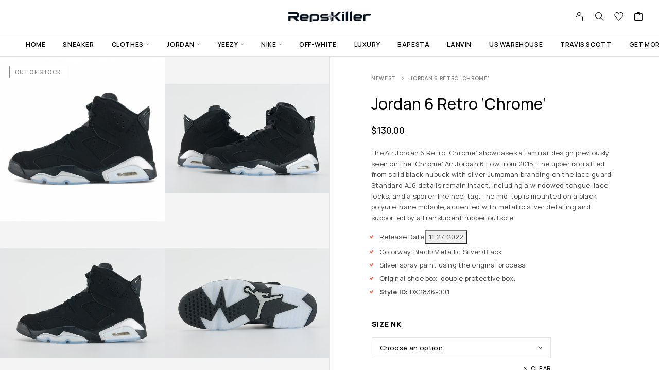

--- FILE ---
content_type: text/html; charset=UTF-8
request_url: https://repskiller.is/product/air-jordan-6-retro-chrome-replica/
body_size: 45022
content:
<!DOCTYPE html>
<html lang="en-US">
<head><meta charset="UTF-8"><script>if(navigator.userAgent.match(/MSIE|Internet Explorer/i)||navigator.userAgent.match(/Trident\/7\..*?rv:11/i)){var href=document.location.href;if(!href.match(/[?&]nowprocket/)){if(href.indexOf("?")==-1){if(href.indexOf("#")==-1){document.location.href=href+"?nowprocket=1"}else{document.location.href=href.replace("#","?nowprocket=1#")}}else{if(href.indexOf("#")==-1){document.location.href=href+"&nowprocket=1"}else{document.location.href=href.replace("#","&nowprocket=1#")}}}}</script><script>class RocketLazyLoadScripts{constructor(){this.v="1.2.4",this.triggerEvents=["keydown","mousedown","mousemove","touchmove","touchstart","touchend","wheel"],this.userEventHandler=this._triggerListener.bind(this),this.touchStartHandler=this._onTouchStart.bind(this),this.touchMoveHandler=this._onTouchMove.bind(this),this.touchEndHandler=this._onTouchEnd.bind(this),this.clickHandler=this._onClick.bind(this),this.interceptedClicks=[],window.addEventListener("pageshow",t=>{this.persisted=t.persisted}),window.addEventListener("DOMContentLoaded",()=>{this._preconnect3rdParties()}),this.delayedScripts={normal:[],async:[],defer:[]},this.trash=[],this.allJQueries=[]}_addUserInteractionListener(t){if(document.hidden){t._triggerListener();return}this.triggerEvents.forEach(e=>window.addEventListener(e,t.userEventHandler,{passive:!0})),window.addEventListener("touchstart",t.touchStartHandler,{passive:!0}),window.addEventListener("mousedown",t.touchStartHandler),document.addEventListener("visibilitychange",t.userEventHandler)}_removeUserInteractionListener(){this.triggerEvents.forEach(t=>window.removeEventListener(t,this.userEventHandler,{passive:!0})),document.removeEventListener("visibilitychange",this.userEventHandler)}_onTouchStart(t){"HTML"!==t.target.tagName&&(window.addEventListener("touchend",this.touchEndHandler),window.addEventListener("mouseup",this.touchEndHandler),window.addEventListener("touchmove",this.touchMoveHandler,{passive:!0}),window.addEventListener("mousemove",this.touchMoveHandler),t.target.addEventListener("click",this.clickHandler),this._renameDOMAttribute(t.target,"onclick","rocket-onclick"),this._pendingClickStarted())}_onTouchMove(t){window.removeEventListener("touchend",this.touchEndHandler),window.removeEventListener("mouseup",this.touchEndHandler),window.removeEventListener("touchmove",this.touchMoveHandler,{passive:!0}),window.removeEventListener("mousemove",this.touchMoveHandler),t.target.removeEventListener("click",this.clickHandler),this._renameDOMAttribute(t.target,"rocket-onclick","onclick"),this._pendingClickFinished()}_onTouchEnd(){window.removeEventListener("touchend",this.touchEndHandler),window.removeEventListener("mouseup",this.touchEndHandler),window.removeEventListener("touchmove",this.touchMoveHandler,{passive:!0}),window.removeEventListener("mousemove",this.touchMoveHandler)}_onClick(t){t.target.removeEventListener("click",this.clickHandler),this._renameDOMAttribute(t.target,"rocket-onclick","onclick"),this.interceptedClicks.push(t),t.preventDefault(),t.stopPropagation(),t.stopImmediatePropagation(),this._pendingClickFinished()}_replayClicks(){window.removeEventListener("touchstart",this.touchStartHandler,{passive:!0}),window.removeEventListener("mousedown",this.touchStartHandler),this.interceptedClicks.forEach(t=>{t.target.dispatchEvent(new MouseEvent("click",{view:t.view,bubbles:!0,cancelable:!0}))})}_waitForPendingClicks(){return new Promise(t=>{this._isClickPending?this._pendingClickFinished=t:t()})}_pendingClickStarted(){this._isClickPending=!0}_pendingClickFinished(){this._isClickPending=!1}_renameDOMAttribute(t,e,r){t.hasAttribute&&t.hasAttribute(e)&&(event.target.setAttribute(r,event.target.getAttribute(e)),event.target.removeAttribute(e))}_triggerListener(){this._removeUserInteractionListener(this),"loading"===document.readyState?document.addEventListener("DOMContentLoaded",this._loadEverythingNow.bind(this)):this._loadEverythingNow()}_preconnect3rdParties(){let t=[];document.querySelectorAll("script[type=rocketlazyloadscript][data-rocket-src]").forEach(e=>{let r=e.getAttribute("data-rocket-src");if(r&&0!==r.indexOf("data:")){0===r.indexOf("//")&&(r=location.protocol+r);try{let i=new URL(r).origin;i!==location.origin&&t.push({src:i,crossOrigin:e.crossOrigin||"module"===e.getAttribute("data-rocket-type")})}catch(n){}}}),t=[...new Map(t.map(t=>[JSON.stringify(t),t])).values()],this._batchInjectResourceHints(t,"preconnect")}async _loadEverythingNow(){this.lastBreath=Date.now(),this._delayEventListeners(),this._delayJQueryReady(this),this._handleDocumentWrite(),this._registerAllDelayedScripts(),this._preloadAllScripts(),await this._loadScriptsFromList(this.delayedScripts.normal),await this._loadScriptsFromList(this.delayedScripts.defer),await this._loadScriptsFromList(this.delayedScripts.async);try{await this._triggerDOMContentLoaded(),await this._pendingWebpackRequests(this),await this._triggerWindowLoad()}catch(t){console.error(t)}window.dispatchEvent(new Event("rocket-allScriptsLoaded")),this._waitForPendingClicks().then(()=>{this._replayClicks()}),this._emptyTrash()}_registerAllDelayedScripts(){document.querySelectorAll("script[type=rocketlazyloadscript]").forEach(t=>{t.hasAttribute("data-rocket-src")?t.hasAttribute("async")&&!1!==t.async?this.delayedScripts.async.push(t):t.hasAttribute("defer")&&!1!==t.defer||"module"===t.getAttribute("data-rocket-type")?this.delayedScripts.defer.push(t):this.delayedScripts.normal.push(t):this.delayedScripts.normal.push(t)})}async _transformScript(t){if(await this._littleBreath(),!0===t.noModule&&"noModule"in HTMLScriptElement.prototype){t.setAttribute("data-rocket-status","skipped");return}return new Promise(navigator.userAgent.indexOf("Firefox/")>0||""===navigator.vendor?e=>{let r=document.createElement("script");[...t.attributes].forEach(t=>{let e=t.nodeName;"type"!==e&&("data-rocket-type"===e&&(e="type"),"data-rocket-src"===e&&(e="src"),r.setAttribute(e,t.nodeValue))}),t.text&&(r.text=t.text),r.hasAttribute("src")?(r.addEventListener("load",e),r.addEventListener("error",e)):(r.text=t.text,e());try{t.parentNode.replaceChild(r,t)}catch(i){e()}}:e=>{function r(){t.setAttribute("data-rocket-status","failed"),e()}try{let i=t.getAttribute("data-rocket-type"),n=t.getAttribute("data-rocket-src");i?(t.type=i,t.removeAttribute("data-rocket-type")):t.removeAttribute("type"),t.addEventListener("load",function r(){t.setAttribute("data-rocket-status","executed"),e()}),t.addEventListener("error",r),n?(t.removeAttribute("data-rocket-src"),t.src=n):t.src="data:text/javascript;base64,"+window.btoa(unescape(encodeURIComponent(t.text)))}catch(s){r()}})}async _loadScriptsFromList(t){let e=t.shift();return e&&e.isConnected?(await this._transformScript(e),this._loadScriptsFromList(t)):Promise.resolve()}_preloadAllScripts(){this._batchInjectResourceHints([...this.delayedScripts.normal,...this.delayedScripts.defer,...this.delayedScripts.async],"preload")}_batchInjectResourceHints(t,e){var r=document.createDocumentFragment();t.forEach(t=>{let i=t.getAttribute&&t.getAttribute("data-rocket-src")||t.src;if(i){let n=document.createElement("link");n.href=i,n.rel=e,"preconnect"!==e&&(n.as="script"),t.getAttribute&&"module"===t.getAttribute("data-rocket-type")&&(n.crossOrigin=!0),t.crossOrigin&&(n.crossOrigin=t.crossOrigin),t.integrity&&(n.integrity=t.integrity),r.appendChild(n),this.trash.push(n)}}),document.head.appendChild(r)}_delayEventListeners(){let t={};function e(e,r){!function e(r){!t[r]&&(t[r]={originalFunctions:{add:r.addEventListener,remove:r.removeEventListener},eventsToRewrite:[]},r.addEventListener=function(){arguments[0]=i(arguments[0]),t[r].originalFunctions.add.apply(r,arguments)},r.removeEventListener=function(){arguments[0]=i(arguments[0]),t[r].originalFunctions.remove.apply(r,arguments)});function i(e){return t[r].eventsToRewrite.indexOf(e)>=0?"rocket-"+e:e}}(e),t[e].eventsToRewrite.push(r)}function r(t,e){let r=t[e];Object.defineProperty(t,e,{get:()=>r||function(){},set(i){t["rocket"+e]=r=i}})}e(document,"DOMContentLoaded"),e(window,"DOMContentLoaded"),e(window,"load"),e(window,"pageshow"),e(document,"readystatechange"),r(document,"onreadystatechange"),r(window,"onload"),r(window,"onpageshow")}_delayJQueryReady(t){let e;function r(t){return t.split(" ").map(t=>"load"===t||0===t.indexOf("load.")?"rocket-jquery-load":t).join(" ")}function i(i){if(i&&i.fn&&!t.allJQueries.includes(i)){i.fn.ready=i.fn.init.prototype.ready=function(e){return t.domReadyFired?e.bind(document)(i):document.addEventListener("rocket-DOMContentLoaded",()=>e.bind(document)(i)),i([])};let n=i.fn.on;i.fn.on=i.fn.init.prototype.on=function(){return this[0]===window&&("string"==typeof arguments[0]||arguments[0]instanceof String?arguments[0]=r(arguments[0]):"object"==typeof arguments[0]&&Object.keys(arguments[0]).forEach(t=>{let e=arguments[0][t];delete arguments[0][t],arguments[0][r(t)]=e})),n.apply(this,arguments),this},t.allJQueries.push(i)}e=i}i(window.jQuery),Object.defineProperty(window,"jQuery",{get:()=>e,set(t){i(t)}})}async _pendingWebpackRequests(t){let e=document.querySelector("script[data-webpack]");async function r(){return new Promise(t=>{e.addEventListener("load",t),e.addEventListener("error",t)})}e&&(await r(),await t._requestAnimFrame(),await t._pendingWebpackRequests(t))}async _triggerDOMContentLoaded(){this.domReadyFired=!0,await this._littleBreath(),document.dispatchEvent(new Event("rocket-DOMContentLoaded")),await this._littleBreath(),window.dispatchEvent(new Event("rocket-DOMContentLoaded")),await this._littleBreath(),document.dispatchEvent(new Event("rocket-readystatechange")),await this._littleBreath(),document.rocketonreadystatechange&&document.rocketonreadystatechange()}async _triggerWindowLoad(){await this._littleBreath(),window.dispatchEvent(new Event("rocket-load")),await this._littleBreath(),window.rocketonload&&window.rocketonload(),await this._littleBreath(),this.allJQueries.forEach(t=>t(window).trigger("rocket-jquery-load")),await this._littleBreath();let t=new Event("rocket-pageshow");t.persisted=this.persisted,window.dispatchEvent(t),await this._littleBreath(),window.rocketonpageshow&&window.rocketonpageshow({persisted:this.persisted})}_handleDocumentWrite(){let t=new Map;document.write=document.writeln=function(e){let r=document.currentScript;r||console.error("WPRocket unable to document.write this: "+e);let i=document.createRange(),n=r.parentElement,s=t.get(r);void 0===s&&(s=r.nextSibling,t.set(r,s));let a=document.createDocumentFragment();i.setStart(a,0),a.appendChild(i.createContextualFragment(e)),n.insertBefore(a,s)}}async _littleBreath(){Date.now()-this.lastBreath>45&&(await this._requestAnimFrame(),this.lastBreath=Date.now())}async _requestAnimFrame(){return document.hidden?new Promise(t=>setTimeout(t)):new Promise(t=>requestAnimationFrame(t))}_emptyTrash(){this.trash.forEach(t=>t.remove())}static run(){let t=new RocketLazyLoadScripts;t._addUserInteractionListener(t)}}RocketLazyLoadScripts.run();</script>
	
	<meta name="viewport" content="width=device-width, initial-scale=1, maximum-scale=1, user-scalable=no"/>
	<meta name="format-detection" content="telephone=no"/>
	<link rel="profile" href="//gmpg.org/xfn/11">
	<meta name='robots' content='index, follow, max-image-preview:large, max-snippet:-1, max-video-preview:-1' />
			
				<link data-minify="1" rel="stylesheet" href="https://repskiller.is/wp-content/cache/min/1/wp-content/themes/moderno/assets/font/theme-icons.css?ver=1769151903">
				<script type="rocketlazyloadscript">var ideapark_supports_html5_storage = !1;
			try {
				ideapark_supports_html5_storage = "localStorage" in window && null !== window.localStorage, window.localStorage.setItem("ip", "test"), window.localStorage.removeItem("ip")
			} catch (t) {
				ideapark_supports_html5_storage = !1
			}</script>
		
	<!-- This site is optimized with the Yoast SEO plugin v26.7 - https://yoast.com/wordpress/plugins/seo/ -->
	<title>Buy Jordan 6 Retro &#039;Chrome&#039; - Reps Killer</title><link rel="preload" as="style" href="https://fonts.googleapis.com/css?family=Manrope%3A200%2C300%2Cregular%2C500%2C600%2C700%2C800%26amp%3Bsubset%3Dlatin%2Clatin-ext&#038;display=swap" /><link rel="stylesheet" href="https://fonts.googleapis.com/css?family=Manrope%3A200%2C300%2Cregular%2C500%2C600%2C700%2C800%26amp%3Bsubset%3Dlatin%2Clatin-ext&#038;display=swap" media="print" onload="this.media='all'" /><noscript><link rel="stylesheet" href="https://fonts.googleapis.com/css?family=Manrope%3A200%2C300%2Cregular%2C500%2C600%2C700%2C800%26amp%3Bsubset%3Dlatin%2Clatin-ext&#038;display=swap" /></noscript>
	<meta name="description" content="The [Air Jordan 6 Retro &#039;Chrome&#039;] replica, 1:1 same as original. Shop now to experience the quality of our rep sneakers." />
	<link rel="canonical" href="https://repskiller.is/product/air-jordan-6-retro-chrome-replica/" />
	<meta property="og:locale" content="en_US" />
	<meta property="og:type" content="article" />
	<meta property="og:title" content="Buy Jordan 6 Retro &#039;Chrome&#039; - Reps Killer" />
	<meta property="og:description" content="The [Air Jordan 6 Retro &#039;Chrome&#039;] replica, 1:1 same as original. Shop now to experience the quality of our rep sneakers." />
	<meta property="og:url" content="https://repskiller.is/product/air-jordan-6-retro-chrome-replica/" />
	<meta property="og:site_name" content="Reps Killer" />
	<meta property="article:modified_time" content="2025-11-04T07:17:56+00:00" />
	<meta property="og:image" content="https://repskiller.is/wp-content/uploads/2023/03/air-jordan-6-retro-chrome-replica.webp" />
	<meta property="og:image:width" content="1000" />
	<meta property="og:image:height" content="1000" />
	<meta property="og:image:type" content="image/webp" />
	<meta name="twitter:card" content="summary_large_image" />
	<meta name="twitter:label1" content="Est. reading time" />
	<meta name="twitter:data1" content="1 minute" />
	<script type="application/ld+json" class="yoast-schema-graph">{"@context":"https://schema.org","@graph":[{"@type":["WebPage","ItemPage"],"@id":"https://repskiller.is/product/air-jordan-6-retro-chrome-replica/","url":"https://repskiller.is/product/air-jordan-6-retro-chrome-replica/","name":"Buy Jordan 6 Retro 'Chrome' - Reps Killer","isPartOf":{"@id":"https://repskiller.is/#website"},"primaryImageOfPage":{"@id":"https://repskiller.is/product/air-jordan-6-retro-chrome-replica/#primaryimage"},"image":{"@id":"https://repskiller.is/product/air-jordan-6-retro-chrome-replica/#primaryimage"},"thumbnailUrl":"https://repskiller.is/wp-content/uploads/2023/03/air-jordan-6-retro-chrome-replica.webp","datePublished":"2023-03-18T15:04:07+00:00","dateModified":"2025-11-04T07:17:56+00:00","description":"The [Air Jordan 6 Retro 'Chrome'] replica, 1:1 same as original. Shop now to experience the quality of our rep sneakers.","breadcrumb":{"@id":"https://repskiller.is/product/air-jordan-6-retro-chrome-replica/#breadcrumb"},"inLanguage":"en-US","potentialAction":[{"@type":"ReadAction","target":["https://repskiller.is/product/air-jordan-6-retro-chrome-replica/"]}]},{"@type":"ImageObject","inLanguage":"en-US","@id":"https://repskiller.is/product/air-jordan-6-retro-chrome-replica/#primaryimage","url":"https://repskiller.is/wp-content/uploads/2023/03/air-jordan-6-retro-chrome-replica.webp","contentUrl":"https://repskiller.is/wp-content/uploads/2023/03/air-jordan-6-retro-chrome-replica.webp","width":1000,"height":1000,"caption":"Air Jordan 6 Retro 'Chrome'"},{"@type":"BreadcrumbList","@id":"https://repskiller.is/product/air-jordan-6-retro-chrome-replica/#breadcrumb","itemListElement":[{"@type":"ListItem","position":1,"name":"Newest","item":"https://repskiller.is/newest/"},{"@type":"ListItem","position":2,"name":"Jordan 6 Retro &#8216;Chrome&#8217;"}]},{"@type":"WebSite","@id":"https://repskiller.is/#website","url":"https://repskiller.is/","name":"Reps Killer","description":"","publisher":{"@id":"https://repskiller.is/#organization"},"potentialAction":[{"@type":"SearchAction","target":{"@type":"EntryPoint","urlTemplate":"https://repskiller.is/?s={search_term_string}"},"query-input":{"@type":"PropertyValueSpecification","valueRequired":true,"valueName":"search_term_string"}}],"inLanguage":"en-US"},{"@type":"Organization","@id":"https://repskiller.is/#organization","name":"Reps Killer","url":"https://repskiller.is/","logo":{"@type":"ImageObject","inLanguage":"en-US","@id":"https://repskiller.is/#/schema/logo/image/","url":"https://repskiller.is/wp-content/uploads/2023/10/repskiller-logo.png","contentUrl":"https://repskiller.is/wp-content/uploads/2023/10/repskiller-logo.png","width":300,"height":133,"caption":"Reps Killer"},"image":{"@id":"https://repskiller.is/#/schema/logo/image/"}}]}</script>
	<!-- / Yoast SEO plugin. -->


<link rel='dns-prefetch' href='//cdnjs.cloudflare.com' />
<link href='https://fonts.gstatic.com' crossorigin rel='preconnect' />
<link rel="alternate" type="application/rss+xml" title="Reps Killer &raquo; Comments Feed" href="https://repskiller.is/comments/feed/" />
<link rel="alternate" type="application/rss+xml" title="Reps Killer &raquo; Jordan 6 Retro &#8216;Chrome&#8217; Comments Feed" href="https://repskiller.is/product/air-jordan-6-retro-chrome-replica/feed/" />
<link rel="alternate" title="oEmbed (JSON)" type="application/json+oembed" href="https://repskiller.is/wp-json/oembed/1.0/embed?url=https%3A%2F%2Frepskiller.is%2Fproduct%2Fair-jordan-6-retro-chrome-replica%2F" />
<link rel="alternate" title="oEmbed (XML)" type="text/xml+oembed" href="https://repskiller.is/wp-json/oembed/1.0/embed?url=https%3A%2F%2Frepskiller.is%2Fproduct%2Fair-jordan-6-retro-chrome-replica%2F&#038;format=xml" />
<style id='wp-img-auto-sizes-contain-inline-css' type='text/css'>
img:is([sizes=auto i],[sizes^="auto," i]){contain-intrinsic-size:3000px 1500px}
/*# sourceURL=wp-img-auto-sizes-contain-inline-css */
</style>
<link data-minify="1" rel='stylesheet' id='partial-payment-blocks-integration-css' href='https://repskiller.is/wp-content/cache/min/1/wp-content/plugins/woo-wallet/build/partial-payment/style-index.css?ver=1769151903' type='text/css' media='all' />
<style id='wp-emoji-styles-inline-css' type='text/css'>

	img.wp-smiley, img.emoji {
		display: inline !important;
		border: none !important;
		box-shadow: none !important;
		height: 1em !important;
		width: 1em !important;
		margin: 0 0.07em !important;
		vertical-align: -0.1em !important;
		background: none !important;
		padding: 0 !important;
	}
/*# sourceURL=wp-emoji-styles-inline-css */
</style>
<style id='classic-theme-styles-inline-css' type='text/css'>
/*! This file is auto-generated */
.wp-block-button__link{color:#fff;background-color:#32373c;border-radius:9999px;box-shadow:none;text-decoration:none;padding:calc(.667em + 2px) calc(1.333em + 2px);font-size:1.125em}.wp-block-file__button{background:#32373c;color:#fff;text-decoration:none}
/*# sourceURL=/wp-includes/css/classic-themes.min.css */
</style>
<link data-minify="1" rel='stylesheet' id='cr-frontend-css-css' href='https://repskiller.is/wp-content/cache/background-css/repskiller.is/wp-content/cache/min/1/wp-content/plugins/customer-reviews-woocommerce/css/frontend.css?ver=1769151903&wpr_t=1769868899' type='text/css' media='all' />
<link data-minify="1" rel='stylesheet' id='contact-form-7-css' href='https://repskiller.is/wp-content/cache/min/1/wp-content/plugins/contact-form-7/includes/css/styles.css?ver=1769151903' type='text/css' media='all' />
<style id='woocommerce-inline-inline-css' type='text/css'>
.woocommerce form .form-row .required { visibility: visible; }
/*# sourceURL=woocommerce-inline-inline-css */
</style>
<link rel='stylesheet' id='woo-variation-swatches-css' href='https://repskiller.is/wp-content/plugins/woo-variation-swatches/assets/css/frontend.min.css?ver=1763359434' type='text/css' media='all' />
<style id='woo-variation-swatches-inline-css' type='text/css'>
:root {
--wvs-tick:url("data:image/svg+xml;utf8,%3Csvg filter='drop-shadow(0px 0px 2px rgb(0 0 0 / .8))' xmlns='http://www.w3.org/2000/svg'  viewBox='0 0 30 30'%3E%3Cpath fill='none' stroke='%23ffffff' stroke-linecap='round' stroke-linejoin='round' stroke-width='4' d='M4 16L11 23 27 7'/%3E%3C/svg%3E");

--wvs-cross:url("data:image/svg+xml;utf8,%3Csvg filter='drop-shadow(0px 0px 5px rgb(255 255 255 / .6))' xmlns='http://www.w3.org/2000/svg' width='72px' height='72px' viewBox='0 0 24 24'%3E%3Cpath fill='none' stroke='%23ff0000' stroke-linecap='round' stroke-width='0.6' d='M5 5L19 19M19 5L5 19'/%3E%3C/svg%3E");
--wvs-single-product-item-width:45px;
--wvs-single-product-item-height:45px;
--wvs-single-product-item-font-size:16px}
/*# sourceURL=woo-variation-swatches-inline-css */
</style>
<link data-minify="1" rel='stylesheet' id='woocommerce-product-tabs-pro-fontawesome-css' href='https://repskiller.is/wp-content/cache/min/1/wp-content/plugins/woocommerce-product-tabs-pro/assets/css/font-awesome/all.min.css?ver=1769151907' type='text/css' media='all' />
<link data-minify="1" rel='stylesheet' id='woocommerce-product-tabs-pro-tab-css' href='https://repskiller.is/wp-content/cache/min/1/wp-content/plugins/woocommerce-product-tabs-pro/assets/css/frontend.css?ver=1769151907' type='text/css' media='all' />
<style id='woocommerce-product-tabs-pro-tab-inline-css' type='text/css'>
@media screen and ( max-width: 767px ) {/*!***********************************************************************************************************************************************************************************************************************************************!*\
  !*** css ./node_modules/css-loader/dist/cjs.js??ruleSet[1].rules[4].use[1]!./node_modules/postcss-loader/dist/cjs.js??ruleSet[1].rules[4].use[2]!./node_modules/sass-loader/dist/cjs.js??ruleSet[1].rules[4].use[3]!./assets/scss/title.scss ***!
  \***********************************************************************************************************************************************************************************************************************************************/
#tab-additional_information > h2:first-child, #tab-additional_information .woocommerce-Reviews-title, #tab-additional_information h3.fusion-woocommerce-tab-title, #tab-description > h2:first-child, #tab-description .woocommerce-Reviews-title, #tab-description h3.fusion-woocommerce-tab-title, #tab-reviews > h2:first-child, #tab-reviews .woocommerce-Reviews-title, #tab-reviews h3.fusion-woocommerce-tab-title {
  display: none !important;
}

.theme-Avada #tab-reviews #comments > h3 {
  display: none;
}

/*# sourceMappingURL=title.css.map*/}
/*# sourceURL=woocommerce-product-tabs-pro-tab-inline-css */
</style>
<link data-minify="1" rel='stylesheet' id='elementor-icons-css' href='https://repskiller.is/wp-content/cache/min/1/wp-content/plugins/elementor/assets/lib/eicons/css/elementor-icons.min.css?ver=1769151903' type='text/css' media='all' />
<link rel='stylesheet' id='elementor-frontend-css' href='https://repskiller.is/wp-content/uploads/elementor/css/custom-frontend.min.css?ver=1768743258' type='text/css' media='all' />
<style id='elementor-frontend-inline-css' type='text/css'>

			.elementor-column-gap-default > .elementor-row > .elementor-column > .elementor-element-populated,
			.elementor-column-gap-default > .elementor-column > .elementor-element-populated { padding: 0; }
			.e-con {
			--container-default-padding-top: 0;
			--container-default-padding-bottom: 0;
			--container-default-padding-left: 0;
			--container-default-padding-right: 0;
			}
/*# sourceURL=elementor-frontend-inline-css */
</style>
<link rel='stylesheet' id='elementor-post-2777-css' href='https://repskiller.is/wp-content/uploads/elementor/css/post-2777.css?ver=1768743260' type='text/css' media='all' />
<link rel='stylesheet' id='photoswipe-css' href='https://repskiller.is/wp-content/cache/background-css/repskiller.is/wp-content/plugins/woocommerce/assets/css/photoswipe/photoswipe.min.css?ver=10.4.3&wpr_t=1769868899' type='text/css' media='all' />
<link rel='stylesheet' id='photoswipe-default-skin-css' href='https://repskiller.is/wp-content/cache/background-css/repskiller.is/wp-content/plugins/woocommerce/assets/css/photoswipe/default-skin/default-skin.min.css?ver=10.4.3&wpr_t=1769868899' type='text/css' media='all' />
<link rel='stylesheet' id='chaty-css-css' href='https://repskiller.is/wp-content/cache/background-css/repskiller.is/wp-content/plugins/chaty-pro/css/chaty-front.min.css?ver=3.4.81745739698&wpr_t=1769868899' type='text/css' media='all' />
<link data-minify="1" rel='stylesheet' id='font-awesome-css-css' href='https://repskiller.is/wp-content/cache/min/1/ajax/libs/font-awesome/5.12.0/css/all.min.css?ver=1769151903' type='text/css' media='all' />
<link data-minify="1" rel='stylesheet' id='ideapark_fonts-icons-css' href='https://repskiller.is/wp-content/cache/min/1/wp-content/uploads/ideapark_fonts/font-style-2126ceb9.min.css?ver=1769151903' type='text/css' media='all' />
<link data-minify="1" rel='stylesheet' id='ideapark-core-css' href='https://repskiller.is/wp-content/cache/min/1/wp-content/uploads/moderno/min.css?ver=1769151903' type='text/css' media='all' />
<style id='ideapark-core-inline-css' type='text/css'>

@font-face {
font-family: 'star';
src: url('//repskiller.is/wp-content/plugins/woocommerce/assets/fonts/star.eot');
src: url('//repskiller.is/wp-content/plugins/woocommerce/assets/fonts/star.eot?#iefix') format('embedded-opentype'),
	url('//repskiller.is/wp-content/plugins/woocommerce/assets/fonts/star.woff') format('woff'),
	url('//repskiller.is/wp-content/plugins/woocommerce/assets/fonts/star.ttf') format('truetype'),
	url('//repskiller.is/wp-content/plugins/woocommerce/assets/fonts/star.svg#star') format('svg');
font-weight: normal;
font-style: normal;
}
/*# sourceURL=ideapark-core-inline-css */
</style>
<style id='rocket-lazyload-inline-css' type='text/css'>
.rll-youtube-player{position:relative;padding-bottom:56.23%;height:0;overflow:hidden;max-width:100%;}.rll-youtube-player:focus-within{outline: 2px solid currentColor;outline-offset: 5px;}.rll-youtube-player iframe{position:absolute;top:0;left:0;width:100%;height:100%;z-index:100;background:0 0}.rll-youtube-player img{bottom:0;display:block;left:0;margin:auto;max-width:100%;width:100%;position:absolute;right:0;top:0;border:none;height:auto;-webkit-transition:.4s all;-moz-transition:.4s all;transition:.4s all}.rll-youtube-player img:hover{-webkit-filter:brightness(75%)}.rll-youtube-player .play{height:100%;width:100%;left:0;top:0;position:absolute;background:var(--wpr-bg-d789cc2b-7608-42b7-8132-db8237329cab) no-repeat center;background-color: transparent !important;cursor:pointer;border:none;}
/*# sourceURL=rocket-lazyload-inline-css */
</style>
<link rel='stylesheet' id='moderno-child-style-css' href='https://repskiller.is/wp-content/themes/moderno-child/style.css?ver=6.9' type='text/css' media='all' />
<link rel='stylesheet' id='elementor-post-505-css' href='https://repskiller.is/wp-content/uploads/elementor/css/post-505.css?ver=1768743260' type='text/css' media='all' />
<link rel='stylesheet' id='widget-heading-css' href='https://repskiller.is/wp-content/plugins/elementor/assets/css/widget-heading.min.css?ver=3.34.1' type='text/css' media='all' />
<link rel='stylesheet' id='widget-icon-list-css' href='https://repskiller.is/wp-content/uploads/elementor/css/custom-widget-icon-list.min.css?ver=1768743258' type='text/css' media='all' />
<link rel='stylesheet' id='widget-image-css' href='https://repskiller.is/wp-content/plugins/elementor/assets/css/widget-image.min.css?ver=3.34.1' type='text/css' media='all' />
<link data-minify="1" rel='stylesheet' id='elementor-gf-local-roboto-css' href='https://repskiller.is/wp-content/cache/min/1/wp-content/uploads/elementor/google-fonts/css/roboto.css?ver=1769151903' type='text/css' media='all' />
<link data-minify="1" rel='stylesheet' id='elementor-gf-local-robotoslab-css' href='https://repskiller.is/wp-content/cache/min/1/wp-content/uploads/elementor/google-fonts/css/robotoslab.css?ver=1769151903' type='text/css' media='all' />
<script type="text/template" id="tmpl-variation-template">
	<div class="woocommerce-variation-description">{{{ data.variation.variation_description }}}</div>
	<div class="woocommerce-variation-price">{{{ data.variation.price_html }}}</div>
	<div class="woocommerce-variation-availability">{{{ data.variation.availability_html }}}</div>
</script>
<script type="text/template" id="tmpl-unavailable-variation-template">
	<p role="alert">Sorry, this product is unavailable. Please choose a different combination.</p>
</script>
<script type="text/javascript" src="https://repskiller.is/wp-includes/js/jquery/jquery.min.js?ver=3.7.1" id="jquery-core-js"></script>
<script type="rocketlazyloadscript" data-rocket-type="text/javascript" data-rocket-src="https://repskiller.is/wp-includes/js/jquery/jquery-migrate.min.js?ver=3.4.1" id="jquery-migrate-js"></script>
<script type="text/javascript" id="wc-single-product-js-extra">
/* <![CDATA[ */
var wc_single_product_params = {"i18n_required_rating_text":"Please select a rating","i18n_rating_options":["1 of 5 stars","2 of 5 stars","3 of 5 stars","4 of 5 stars","5 of 5 stars"],"i18n_product_gallery_trigger_text":"View full-screen image gallery","review_rating_required":"yes","flexslider":{"rtl":false,"animation":"slide","smoothHeight":true,"directionNav":false,"controlNav":"thumbnails","slideshow":false,"animationSpeed":500,"animationLoop":false,"allowOneSlide":false},"zoom_enabled":"","zoom_options":[],"photoswipe_enabled":"","photoswipe_options":{"shareEl":false,"closeOnScroll":false,"history":false,"hideAnimationDuration":0,"showAnimationDuration":0},"flexslider_enabled":""};
//# sourceURL=wc-single-product-js-extra
/* ]]> */
</script>
<script type="text/javascript" src="https://repskiller.is/wp-content/plugins/woocommerce/assets/js/frontend/single-product.min.js?ver=10.4.3" id="wc-single-product-js" defer="defer" data-wp-strategy="defer"></script>
<script type="rocketlazyloadscript" data-rocket-type="text/javascript" data-rocket-src="https://repskiller.is/wp-content/plugins/woocommerce/assets/js/js-cookie/js.cookie.min.js?ver=2.1.4-wc.10.4.3" id="wc-js-cookie-js" defer="defer" data-wp-strategy="defer"></script>
<script type="text/javascript" src="https://repskiller.is/wp-content/plugins/woocommerce/assets/js/photoswipe/photoswipe.min.js?ver=4.1.1-wc.10.4.3" id="wc-photoswipe-js" defer="defer" data-wp-strategy="defer"></script>
<script type="text/javascript" src="https://repskiller.is/wp-content/plugins/woocommerce/assets/js/photoswipe/photoswipe-ui-default.min.js?ver=4.1.1-wc.10.4.3" id="wc-photoswipe-ui-default-js" defer="defer" data-wp-strategy="defer"></script>
<link rel="https://api.w.org/" href="https://repskiller.is/wp-json/" /><link rel="alternate" title="JSON" type="application/json" href="https://repskiller.is/wp-json/wp/v2/product/4002" /><link rel="EditURI" type="application/rsd+xml" title="RSD" href="https://repskiller.is/xmlrpc.php?rsd" />
<meta name="generator" content="WordPress 6.9" />
<meta name="generator" content="Theme Plugin 1.30" />
<meta name="generator" content="WooCommerce 10.4.3" />
<meta name="generator" content="Moderno 1.30" />
<link rel='shortlink' href='https://repskiller.is/?p=4002' />
	<noscript><style>.woocommerce-product-gallery{ opacity: 1 !important; }</style></noscript>
	<meta name="generator" content="Elementor 3.34.1; features: additional_custom_breakpoints; settings: css_print_method-external, google_font-enabled, font_display-swap">

			<style>
				.e-con.e-parent:nth-of-type(n+4):not(.e-lazyloaded):not(.e-no-lazyload),
				.e-con.e-parent:nth-of-type(n+4):not(.e-lazyloaded):not(.e-no-lazyload) * {
					background-image: none !important;
				}
				@media screen and (max-height: 1024px) {
					.e-con.e-parent:nth-of-type(n+3):not(.e-lazyloaded):not(.e-no-lazyload),
					.e-con.e-parent:nth-of-type(n+3):not(.e-lazyloaded):not(.e-no-lazyload) * {
						background-image: none !important;
					}
				}
				@media screen and (max-height: 640px) {
					.e-con.e-parent:nth-of-type(n+2):not(.e-lazyloaded):not(.e-no-lazyload),
					.e-con.e-parent:nth-of-type(n+2):not(.e-lazyloaded):not(.e-no-lazyload) * {
						background-image: none !important;
					}
				}
			</style>
			<meta name="redi-version" content="1.2.7" /><meta name="generator" content="Powered by Slider Revolution 6.7.30 - responsive, Mobile-Friendly Slider Plugin for WordPress with comfortable drag and drop interface." />
<link rel="icon" href="https://repskiller.is/wp-content/uploads/2023/10/cropped-IMG_6145-32x32.jpeg" sizes="32x32" />
<link rel="icon" href="https://repskiller.is/wp-content/uploads/2023/10/cropped-IMG_6145-192x192.jpeg" sizes="192x192" />
<link rel="apple-touch-icon" href="https://repskiller.is/wp-content/uploads/2023/10/cropped-IMG_6145-180x180.jpeg" />
<meta name="msapplication-TileImage" content="https://repskiller.is/wp-content/uploads/2023/10/cropped-IMG_6145-270x270.jpeg" />
<script type="rocketlazyloadscript">function setREVStartSize(e){
			//window.requestAnimationFrame(function() {
				window.RSIW = window.RSIW===undefined ? window.innerWidth : window.RSIW;
				window.RSIH = window.RSIH===undefined ? window.innerHeight : window.RSIH;
				try {
					var pw = document.getElementById(e.c).parentNode.offsetWidth,
						newh;
					pw = pw===0 || isNaN(pw) || (e.l=="fullwidth" || e.layout=="fullwidth") ? window.RSIW : pw;
					e.tabw = e.tabw===undefined ? 0 : parseInt(e.tabw);
					e.thumbw = e.thumbw===undefined ? 0 : parseInt(e.thumbw);
					e.tabh = e.tabh===undefined ? 0 : parseInt(e.tabh);
					e.thumbh = e.thumbh===undefined ? 0 : parseInt(e.thumbh);
					e.tabhide = e.tabhide===undefined ? 0 : parseInt(e.tabhide);
					e.thumbhide = e.thumbhide===undefined ? 0 : parseInt(e.thumbhide);
					e.mh = e.mh===undefined || e.mh=="" || e.mh==="auto" ? 0 : parseInt(e.mh,0);
					if(e.layout==="fullscreen" || e.l==="fullscreen")
						newh = Math.max(e.mh,window.RSIH);
					else{
						e.gw = Array.isArray(e.gw) ? e.gw : [e.gw];
						for (var i in e.rl) if (e.gw[i]===undefined || e.gw[i]===0) e.gw[i] = e.gw[i-1];
						e.gh = e.el===undefined || e.el==="" || (Array.isArray(e.el) && e.el.length==0)? e.gh : e.el;
						e.gh = Array.isArray(e.gh) ? e.gh : [e.gh];
						for (var i in e.rl) if (e.gh[i]===undefined || e.gh[i]===0) e.gh[i] = e.gh[i-1];
											
						var nl = new Array(e.rl.length),
							ix = 0,
							sl;
						e.tabw = e.tabhide>=pw ? 0 : e.tabw;
						e.thumbw = e.thumbhide>=pw ? 0 : e.thumbw;
						e.tabh = e.tabhide>=pw ? 0 : e.tabh;
						e.thumbh = e.thumbhide>=pw ? 0 : e.thumbh;
						for (var i in e.rl) nl[i] = e.rl[i]<window.RSIW ? 0 : e.rl[i];
						sl = nl[0];
						for (var i in nl) if (sl>nl[i] && nl[i]>0) { sl = nl[i]; ix=i;}
						var m = pw>(e.gw[ix]+e.tabw+e.thumbw) ? 1 : (pw-(e.tabw+e.thumbw)) / (e.gw[ix]);
						newh =  (e.gh[ix] * m) + (e.tabh + e.thumbh);
					}
					var el = document.getElementById(e.c);
					if (el!==null && el) el.style.height = newh+"px";
					el = document.getElementById(e.c+"_wrapper");
					if (el!==null && el) {
						el.style.height = newh+"px";
						el.style.display = "block";
					}
				} catch(e){
					console.log("Failure at Presize of Slider:" + e)
				}
			//});
		  };</script>
<noscript><style id="rocket-lazyload-nojs-css">.rll-youtube-player, [data-lazy-src]{display:none !important;}</style></noscript><style id="wpr-lazyload-bg"></style><style id="wpr-lazyload-bg-exclusion"></style>
<noscript>
<style id="wpr-lazyload-bg-nostyle">:root{--wpr-bg-b5f48e6c-fc5b-460c-8c2e-28274b839c8b: url('../../../../../../../../../../../plugins/customer-reviews-woocommerce/img/spinner-2x.gif');}:root{--wpr-bg-f5289523-0963-4c37-afcd-0e34800c3004: url('../../../../../../../../../../../plugins/customer-reviews-woocommerce/img/spinner-2x.gif');}:root{--wpr-bg-f39a0508-fa5b-477b-a702-01a0f33888ab: url('../../../../../../../../../../../plugins/customer-reviews-woocommerce/img/spinner-2x.gif');}:root{--wpr-bg-bf814585-0885-43c1-af92-58d83a7bc9cd: url('../../../../../../../../../../../plugins/customer-reviews-woocommerce/img/spinner-2x.gif');}:root{--wpr-bg-d90d3023-48dd-4a71-91be-3928912b7b6a: url('../../../../../../../../../plugins/woocommerce/assets/css/photoswipe/default-skin/default-skin.png');}:root{--wpr-bg-f98d5f4c-a5e7-4fa2-98c1-8080d037f583: url('../../../../../../../../../../plugins/woocommerce/assets/css/photoswipe/default-skin/default-skin.png');}:root{--wpr-bg-0d49801b-5cdb-485e-8009-bc2df5193855: url('../../../../../../../../../../plugins/woocommerce/assets/css/photoswipe/default-skin/preloader.gif');}:root{--wpr-bg-e3ade0de-17b6-4245-80b6-ed92421e9801: url('../../../../../../../../../../plugins/woocommerce/assets/css/photoswipe/default-skin/default-skin.svg');}:root{--wpr-bg-122fcd88-3969-45ed-b089-6b2f27057d3b: url('../../../../../../../plugins/chaty-pro/images/header-top.png');}:root{--wpr-bg-26ba4ffd-6f39-4944-ba08-08952339ff9e: url('../../../../../../../plugins/chaty-pro/images/header-bottom.png');}:root{--wpr-bg-16f0a1de-87ae-4e4d-b55e-10880b065917: url('../../../../../../../plugins/chaty-pro/images/whatsapp.png');}:root{--wpr-bg-6d35b539-c620-47b8-b654-afd2c81dafe6: url('../../../../../../../plugins/chaty-pro/images/whatsapp-welcome-popup.png');}:root{--wpr-bg-d789cc2b-7608-42b7-8132-db8237329cab: url('https://repskiller.is/wp-content/plugins/wp-rocket/assets/img/youtube.png');}</style>
</noscript>
<script type="application/javascript">const rocket_pairs = [{"selector":".cr-form-item-media-preview .cr-upload-images-containers .cr-upload-images-delete-spinner","style":":root{--wpr-bg-b5f48e6c-fc5b-460c-8c2e-28274b839c8b: url('..\/..\/..\/..\/..\/..\/..\/..\/..\/..\/..\/plugins\/customer-reviews-woocommerce\/img\/spinner-2x.gif');}","hash":"b5f48e6c-fc5b-460c-8c2e-28274b839c8b"},{"selector":".cr-show-more-review-spinner,.cr-show-more .cr-show-more-spinner,.cr-all-reviews-shortcode .commentlist.cr-pagination-load .cr-pagination-review-spinner","style":":root{--wpr-bg-f5289523-0963-4c37-afcd-0e34800c3004: url('..\/..\/..\/..\/..\/..\/..\/..\/..\/..\/..\/plugins\/customer-reviews-woocommerce\/img\/spinner-2x.gif');}","hash":"f5289523-0963-4c37-afcd-0e34800c3004"},{"selector":".cr-qna-block #cr-show-more-q-spinner","style":":root{--wpr-bg-f39a0508-fa5b-477b-a702-01a0f33888ab: url('..\/..\/..\/..\/..\/..\/..\/..\/..\/..\/..\/plugins\/customer-reviews-woocommerce\/img\/spinner-2x.gif');}","hash":"f39a0508-fa5b-477b-a702-01a0f33888ab"},{"selector":"#review_form .cr-upload-images-preview .cr-upload-images-containers .cr-upload-images-delete-spinner,.cr-upload-images-preview .cr-upload-images-containers .cr-upload-images-delete-spinner","style":":root{--wpr-bg-bf814585-0885-43c1-af92-58d83a7bc9cd: url('..\/..\/..\/..\/..\/..\/..\/..\/..\/..\/..\/plugins\/customer-reviews-woocommerce\/img\/spinner-2x.gif');}","hash":"bf814585-0885-43c1-af92-58d83a7bc9cd"},{"selector":"button.pswp__button","style":":root{--wpr-bg-d90d3023-48dd-4a71-91be-3928912b7b6a: url('..\/..\/..\/..\/..\/..\/..\/..\/..\/plugins\/woocommerce\/assets\/css\/photoswipe\/default-skin\/default-skin.png');}","hash":"d90d3023-48dd-4a71-91be-3928912b7b6a"},{"selector":".pswp__button,.pswp__button--arrow--left,.pswp__button--arrow--right","style":":root{--wpr-bg-f98d5f4c-a5e7-4fa2-98c1-8080d037f583: url('..\/..\/..\/..\/..\/..\/..\/..\/..\/..\/plugins\/woocommerce\/assets\/css\/photoswipe\/default-skin\/default-skin.png');}","hash":"f98d5f4c-a5e7-4fa2-98c1-8080d037f583"},{"selector":".pswp__preloader--active .pswp__preloader__icn","style":":root{--wpr-bg-0d49801b-5cdb-485e-8009-bc2df5193855: url('..\/..\/..\/..\/..\/..\/..\/..\/..\/..\/plugins\/woocommerce\/assets\/css\/photoswipe\/default-skin\/preloader.gif');}","hash":"0d49801b-5cdb-485e-8009-bc2df5193855"},{"selector":".pswp--svg .pswp__button,.pswp--svg .pswp__button--arrow--left,.pswp--svg .pswp__button--arrow--right","style":":root{--wpr-bg-e3ade0de-17b6-4245-80b6-ed92421e9801: url('..\/..\/..\/..\/..\/..\/..\/..\/..\/..\/plugins\/woocommerce\/assets\/css\/photoswipe\/default-skin\/default-skin.svg');}","hash":"e3ade0de-17b6-4245-80b6-ed92421e9801"},{"selector":".chaty-agent-header,.chaty-view-header","style":":root{--wpr-bg-122fcd88-3969-45ed-b089-6b2f27057d3b: url('..\/..\/..\/..\/..\/..\/..\/plugins\/chaty-pro\/images\/header-top.png');}","hash":"122fcd88-3969-45ed-b089-6b2f27057d3b"},{"selector":".chaty-agent-header,.chaty-view-header","style":":root{--wpr-bg-26ba4ffd-6f39-4944-ba08-08952339ff9e: url('..\/..\/..\/..\/..\/..\/..\/plugins\/chaty-pro\/images\/header-bottom.png');}","hash":"26ba4ffd-6f39-4944-ba08-08952339ff9e"},{"selector":".chaty-whatsapp-form","style":":root{--wpr-bg-16f0a1de-87ae-4e4d-b55e-10880b065917: url('..\/..\/..\/..\/..\/..\/..\/plugins\/chaty-pro\/images\/whatsapp.png');}","hash":"16f0a1de-87ae-4e4d-b55e-10880b065917"},{"selector":".chaty-popup-whatsapp-form .chaty-whatsapp-body,.chaty-popup-whatsapp-form .chaty-whatsapp-footer","style":":root{--wpr-bg-6d35b539-c620-47b8-b654-afd2c81dafe6: url('..\/..\/..\/..\/..\/..\/..\/plugins\/chaty-pro\/images\/whatsapp-welcome-popup.png');}","hash":"6d35b539-c620-47b8-b654-afd2c81dafe6"},{"selector":".rll-youtube-player .play","style":":root{--wpr-bg-d789cc2b-7608-42b7-8132-db8237329cab: url('https:\/\/repskiller.is\/wp-content\/plugins\/wp-rocket\/assets\/img\/youtube.png');}","hash":"d789cc2b-7608-42b7-8132-db8237329cab"}]; const rocket_excluded_pairs = [];</script></head>
<body class="wp-singular product-template-default single single-product postid-4002 wp-custom-logo wp-theme-moderno wp-child-theme-moderno-child theme-moderno woocommerce woocommerce-page woocommerce-demo-store woocommerce-no-js woo-variation-swatches wvs-behavior-blur wvs-theme-moderno-child wvs-tooltip elementor-default elementor-kit-2777 h-preload woocommerce-on h-ltr h-wpml h-collapse-filters h-sticky-atc">
<div class="l-wrap"><p role="complementary" aria-label="Store notice" class="woocommerce-store-notice woocommerce-store-notice--top demo_store" data-notice-id="005f8c83dada2388321477044bbdd959" style="display:none;">10% Discount ORDER CODE: rk2025 <a role="button" href="#" class="woocommerce-store-notice__dismiss-link">Dismiss</a></p><div class="c-header-search disabled js-ajax-search">
	<div class="c-header-search__wrap">
		<div class="c-header-search__shadow js-search-close"></div>
		<div class="c-header-search__form">
			<div class="c-header-search__tip">What are you looking for?</div>
						
<form role="search" class="js-search-form" method="get" action="https://repskiller.is/">
	<div class="c-header-search__input-block">
		<input class="js-ajax-search-input c-header-search__input" autocomplete="off" type="text" name="s" placeholder="Start typing..." value="" />
		<button class="js-search-clear h-cb c-header-search__clear" type="button"><i class="ip-close-small c-header-search__clear-svg"></i><span class="c-header-search__clear-text">Clear</span></button>
		
	</div>
	<input type="hidden" name="post_type" value="product" class="js-ajax-search-type" />
</form>					</div>
		<div class="l-section l-section--container c-header-search__result js-ajax-search-result">

		</div>
				<a href="#" onclick="return false" class="h-close-button js-search-close"><i
				class="ip-close-rect"></i></a>
		</div>
</div>

<header class="l-section l-header" id="main-header">
		<div
		class="c-header__outer c-header__outer--mobile  c-header__outer--header-type-1 c-header__outer--header-type-mobile-2">
		<div
			class="c-header  c-header--header-type-1 c-header--header-type-mobile-2 c-header--buttons-1 c-header--mobile js-header-mobile">
			<div
				class="c-header__row c-header__row--logo-centered">
									<button class="h-cb h-cb--svg c-header__menu-button js-mobile-menu-open" type="button" aria-label="Menu"><i
		class="ip-hamburger_menu c-header__menu-button-icon"></i></button>					<div
	class="c-header__logo c-header__logo--mobile">
		<a href="https://repskiller.is/" class="c-header__logo-link">							<img loading="lazy" loading="lazy"  width="675" height="83" 				src="https://repskiller.is/wp-content/uploads/2025/03/repskillerlogo.webp"
				alt="Reps Killer"
				class="c-header__logo-img c-header__logo-img--all "/>
		
		
		</a></div>						<div
		class="c-header__col-mobile-buttons c-header__col-mobile-buttons--1">
		<div class="c-header__cart c-header__cart--default js-cart">
		<a class="c-header__button-link js-cart-sidebar-open"
		   href="https://repskiller.is/cart/" aria-label="Cart" title="Cart">
			<i class="ip-cart c-header__cart-icon h-hide-mobile"><!-- --></i><i
				class="ip-m-cart c-header__cart-icon h-hide-desktop"><!-- --></i><span class="js-cart-info"></span>		</a>
			</div>	</div>
							</div>
					</div>
	</div>
		<div
		class="c-shop-sidebar  c-shop-sidebar--mobile-only  js-cart-sidebar">
		<div class="c-shop-sidebar__wrap js-cart-sidebar-wrap">
					<a href="#" onclick="return false" class="h-close-button js-cart-sidebar-close"><i
				class="ip-close-rect"></i></a>
				<div class="c-shop-sidebar__content c-shop-sidebar__content--popup">
				<div class="widget_shopping_cart_content"></div>
			</div>
		</div>
	</div>
			<div class="c-shop-sidebar__shadow js-cart-sidebar-shadow"></div>
		<div
		class="c-header__menu c-header--mobile c-header__menu--header-type-mobile-2 js-mobile-menu">
		<div class="c-header__menu-shadow"></div>
		<div class="c-header__menu-buttons">
			<button type="button" class="h-cb h-cb--svg c-header__menu-back js-mobile-menu-back"><i
					class="ip-menu-back c-header__menu-back-svg"></i>
			</button>
					<a href="#" onclick="return false" class="h-close-button js-mobile-menu-close"><i
				class="ip-close-rect"></i></a>
			</div>
		<div class="c-header__menu-content c-header__menu-content--mobile-buttons-menu">
			<div class="c-header__menu-wrap js-mobile-menu-wrap"></div>
			<nav itemscope itemtype="http://schema.org/SiteNavigationElement" class="c-mobile-menu c-mobile-menu--top-menu js-mobile-top-menu"><ul id="mobile-top-menu" class="c-mobile-menu__list"><li id="menu-item-6028693" class="c-mobile-menu__item menu-item-6028693"><a href="https://repskiller.is/">Home</a></li>
<li id="menu-item-18940" class="c-mobile-menu__item menu-item-18940"><a href="https://repskiller.is/product-tag/rep-sneakers/">Sneaker</a></li>
<li id="menu-item-8418" class="c-mobile-menu__item c-mobile-menu__item--has-children menu-item-8418"><a href="https://repskiller.is/category/clothes/">Clothes</a>
<ul class="c-mobile-menu__submenu">
	<li id="menu-item-106791" class="c-mobile-menu__subitem menu-item-106791"><a href="https://repskiller.is/category/clothes/t-shirt/">T-Shirt &#038; Tank Top</a></li>
	<li id="menu-item-106790" class="c-mobile-menu__subitem menu-item-106790"><a href="https://repskiller.is/category/clothes/bottoms/">Shorts &#038; Pants</a></li>
	<li id="menu-item-6046945" class="c-mobile-menu__subitem menu-item-6046945"><a href="https://repskiller.is/category/clothes/long-sleeve-shirt-sweashirt/">Shirt &#038; Sweashirt</a></li>
	<li id="menu-item-106792" class="c-mobile-menu__subitem menu-item-106792"><a href="https://repskiller.is/category/clothes/hoodie-clothes/">Hoodie</a></li>
	<li id="menu-item-6046946" class="c-mobile-menu__subitem menu-item-6046946"><a href="https://repskiller.is/category/clothes/sweater/">Sweater</a></li>
	<li id="menu-item-106793" class="c-mobile-menu__subitem menu-item-106793"><a href="https://repskiller.is/category/clothes/jacket-outerwear/">Jacket &#038; Outwear</a></li>
</ul>
</li>
<li id="menu-item-2837" class="c-mobile-menu__item c-mobile-menu__item--has-children menu-item-2837"><a href="https://repskiller.is/category/jordan-reps/">Jordan</a>
<ul class="c-mobile-menu__submenu">
	<li id="menu-item-158680" class="c-mobile-menu__subitem menu-item-158680"><a href="https://repskiller.is/category/jordan-sneakers/">All Jordan Reps</a></li>
	<li id="menu-item-6715" class="c-mobile-menu__subitem menu-item-6715"><a href="https://repskiller.is/category/jordan-1/">Jordan 1</a></li>
	<li id="menu-item-6717" class="c-mobile-menu__subitem menu-item-6717"><a href="https://repskiller.is/category/jordan-3-reps/">Jordan 3</a></li>
	<li id="menu-item-6718" class="c-mobile-menu__subitem menu-item-6718"><a href="https://repskiller.is/category/jordan-4/">Jordan 4</a></li>
	<li id="menu-item-6719" class="c-mobile-menu__subitem menu-item-6719"><a href="https://repskiller.is/category/jordan-5-reps/">Jordan 5</a></li>
	<li id="menu-item-6720" class="c-mobile-menu__subitem menu-item-6720"><a href="https://repskiller.is/category/jordan-6-reps/">Jordan 6</a></li>
	<li id="menu-item-6721" class="c-mobile-menu__subitem menu-item-6721"><a href="https://repskiller.is/category/jordan-11/">Jordan 11</a></li>
	<li id="menu-item-6722" class="c-mobile-menu__subitem menu-item-6722"><a href="https://repskiller.is/category/jordan-12/">Jordan 12</a></li>
	<li id="menu-item-6723" class="c-mobile-menu__subitem menu-item-6723"><a href="https://repskiller.is/category/jordan-13/">Jordan 13</a></li>
</ul>
</li>
<li id="menu-item-2840" class="c-mobile-menu__item c-mobile-menu__item--has-children menu-item-2840"><a href="https://repskiller.is/category/yeezy/">Yeezy</a>
<ul class="c-mobile-menu__submenu">
	<li id="menu-item-6698" class="c-mobile-menu__subitem menu-item-6698"><a href="https://repskiller.is/category/yeezy/yeezy-350-replica/">Yeezy 350</a></li>
	<li id="menu-item-6699" class="c-mobile-menu__subitem menu-item-6699"><a href="https://repskiller.is/category/yeezy/yeezy-380/">Yeezy 380</a></li>
	<li id="menu-item-6700" class="c-mobile-menu__subitem menu-item-6700"><a href="https://repskiller.is/category/yeezy/yeezy-450/">Yeezy 450</a></li>
	<li id="menu-item-6701" class="c-mobile-menu__subitem menu-item-6701"><a href="https://repskiller.is/category/yeezy/yeezy-500/">Yeezy 500</a></li>
	<li id="menu-item-6702" class="c-mobile-menu__subitem menu-item-6702"><a href="https://repskiller.is/category/yeezy/yeezy-700/">Yeezy 700</a></li>
	<li id="menu-item-6703" class="c-mobile-menu__subitem menu-item-6703"><a href="https://repskiller.is/category/yeezy/yeezy-foam-runner/">Yeezy Foam Runner</a></li>
	<li id="menu-item-8417" class="c-mobile-menu__subitem menu-item-8417"><a href="https://repskiller.is/category/yeezy/yeezy-slides/">Yeezy Slides</a></li>
</ul>
</li>
<li id="menu-item-5725" class="c-mobile-menu__item c-mobile-menu__item--has-children menu-item-5725"><a href="https://repskiller.is/category/nike/">Nike</a>
<ul class="c-mobile-menu__submenu">
	<li id="menu-item-6733" class="c-mobile-menu__subitem menu-item-6733"><a href="https://repskiller.is/category/nike/air-force-1/">Air Force 1</a></li>
	<li id="menu-item-6734" class="c-mobile-menu__subitem menu-item-6734"><a href="https://repskiller.is/category/nike/air-max/">Air Max</a></li>
	<li id="menu-item-6741" class="c-mobile-menu__subitem menu-item-6741"><a href="https://repskiller.is/category/nike/dunk/">Dunk</a></li>
	<li id="menu-item-48924" class="c-mobile-menu__subitem menu-item-48924"><a href="https://repskiller.is/category/nike/kobe/">Kobe</a></li>
	<li id="menu-item-6739" class="c-mobile-menu__subitem menu-item-6739"><a href="https://repskiller.is/category/nike/presto/">Presto</a></li>
</ul>
</li>
<li id="menu-item-6696" class="c-mobile-menu__item menu-item-6696"><a href="https://repskiller.is/category/off-white-replica/">Off-White</a></li>
<li id="menu-item-63635" class="c-mobile-menu__item menu-item-63635"><a href="https://repskiller.is/category/balenciaga-reps/">Luxury</a></li>
<li id="menu-item-12230" class="c-mobile-menu__item menu-item-12230"><a href="https://repskiller.is/category/bapesta/">Bapesta</a></li>
<li id="menu-item-6792" class="c-mobile-menu__item menu-item-6792"><a href="https://repskiller.is/category/lanvin/">Lanvin</a></li>
<li id="menu-item-120780" class="c-mobile-menu__item menu-item-120780"><a href="https://repskiller.is/product-tag/overseas-warehouse/">US warehouse</a></li>
<li id="menu-item-6026723" class="c-mobile-menu__item menu-item-6026723"><a href="https://repskiller.is/category/get-more-brand/travis-scott/">Travis Scott</a></li>
<li id="menu-item-62993" class="c-mobile-menu__item c-mobile-menu__item--has-children menu-item-62993"><a href="https://repskiller.is/category/get-more-brand/">Get more Brand</a>
<ul class="c-mobile-menu__submenu">
	<li id="menu-item-6051156" class="c-mobile-menu__subitem menu-item-6051156"><a href="https://repskiller.is/category/get-more-brand/ugg/">UGG</a></li>
	<li id="menu-item-6031175" class="c-mobile-menu__subitem menu-item-6031175"><a href="https://repskiller.is/category/get-more-brand/sp5der/">Sp5der</a></li>
	<li id="menu-item-6031179" class="c-mobile-menu__subitem menu-item-6031179"><a href="https://repskiller.is/category/get-more-brand/off-white-apparel-reps/">Off-White Apparel</a></li>
	<li id="menu-item-6031180" class="c-mobile-menu__subitem menu-item-6031180"><a href="https://repskiller.is/category/get-more-brand/stussy/">Stussy</a></li>
	<li id="menu-item-6789" class="c-mobile-menu__subitem menu-item-6789"><a href="https://repskiller.is/category/new-balance/">New Balance</a></li>
	<li id="menu-item-6031167" class="c-mobile-menu__subitem menu-item-6031167"><a href="https://repskiller.is/category/asics/">Asics</a></li>
	<li id="menu-item-6031177" class="c-mobile-menu__subitem menu-item-6031177"><a href="https://repskiller.is/category/get-more-brand/crx/">Crx</a></li>
	<li id="menu-item-6031178" class="c-mobile-menu__subitem menu-item-6031178"><a href="https://repskiller.is/category/get-more-brand/acne-studios/">Acne Studios</a></li>
</ul>
</li>
</ul></nav>				<div class="c-header__mobile_blocks">
		<div class="c-header__top js-mobile-blocks">
			<div class="c-header__top-row-list">
				<div class="c-header__top-row-item c-header__top-row-item--phone">
				WhatsApp:<a href="tel:+85263695295">+852 6369 5295</a>	</div>
	<div class="c-header__top-row-item c-header__top-row-item--email">
				<a href="/cdn-cgi/l/email-protection#ccbea9bcbfa7a5a0a0a9bebfa9bebaa5afa98caba1ada5a0e2afa3a1"><span class="__cf_email__" data-cfemail="bac8dfcac9d1d3d6d6dfc8c9dfc8ccd3d9dffaddd7dbd3d694d9d5d7">[email&#160;protected]</span></a>	</div>
	<div class="c-header__top-row-item c-header__top-row-item--address">
				1234 Maple Street Apt 56 Springfield, IL 62704	</div>
	<div class="c-header__top-row-item c-header__top-row-item--hours">
				Mon-Sun: 24 Hours Online	</div>
	<div class="c-header__top-row-item c-header__top-row-item--lang">
		[lang-demo]	</div>
	<div class="c-header__top-row-item c-header__top-row-item--social">
		<div class="c-soc">			<a href="#" class="c-soc__link" target="_blank"
			   aria-label="Facebook"><i
					class="ip-facebook c-soc__icon c-soc__icon--facebook"></i></a>
					<a href="#" class="c-soc__link" target="_blank"
			   aria-label="Instagram"><i
					class="ip-instagram c-soc__icon c-soc__icon--instagram"></i></a>
					<a href="#" class="c-soc__link" target="_blank"
			   aria-label="Whatsapp"><i
					class="ip-whatsapp c-soc__icon c-soc__icon--whatsapp"></i></a>
					<a href="#" class="c-soc__link" target="_blank"
			   aria-label="YouTube"><i
					class="ip-youtube c-soc__icon c-soc__icon--youtube"></i></a>
		</div>	</div>			</div>
		</div>
	</div>
		</div>
						<div class="c-header__menu-bottom c-header__menu-bottom--4 c-header__menu-bottom--menu">
		<button class="h-cb c-header__button-link c-header__search-button js-search-button" type="button" aria-label="Search" title="Search"><i class="ip-search h-hide-mobile"><!-- --></i><i class="ip-m-search  h-hide-desktop"><!-- --></i></button>	<a class="c-header__button-link c-header__button-link--account" title="Login" href="https://repskiller.is/my-account/" rel="nofollow" aria-label="My Account"><i class="ip-user h-hide-mobile"><!-- --></i><i class="ip-m-auth h-hide-desktop"><!-- --></i></a>	<div class="c-header__wishlist">
		<a class="c-header__button-link" aria-label="Wishlist" title="Wishlist"
		   href="https://repskiller.is/wishlist/"><i class="ip-wishlist c-header__wishlist-icon h-hide-mobile"></i><i class="ip-m-wishlist c-header__wishlist-icon h-hide-desktop"></i><span class="js-wishlist-info"></span></a>
	</div>
	<div class="c-header__cart c-header__cart--default js-cart">
		<a class="c-header__button-link js-cart-sidebar-open"
		   href="https://repskiller.is/cart/" aria-label="Cart" title="Cart">
			<i class="ip-cart c-header__cart-icon h-hide-mobile"><!-- --></i><i
				class="ip-m-cart c-header__cart-icon h-hide-desktop"><!-- --></i><span class="js-cart-info"></span>		</a>
			</div>	</div>
			</div>
			<div
	class="c-header__outer c-header__outer--desktop  c-header__outer--header-type-1">
	<div
		class="c-header c-header--desktop  js-header-desktop c-header--header-type-1 c-header--rows">
					<div class="c-header__row-top">
				<div
					class="c-header__cell c-header__cell--top-left"></div>
				<div
					class="c-header__cell c-header__cell--top-center"><div
	class="c-header__logo c-header__logo--desktop ">
		<a href="https://repskiller.is/" class="c-header__logo-link">							<img loading="lazy" loading="lazy"  width="675" height="83" 				src="https://repskiller.is/wp-content/uploads/2025/03/repskillerlogo.webp"
				alt="Reps Killer"
				class="c-header__logo-img c-header__logo-img--desktop "/>
		
		
		
		</a></div></div>
				<div
					class="c-header__cell c-header__cell--top-right"><div class="c-header__buttons c-header__buttons--header-type-1">
		<a class="c-header__button-link c-header__button-link--account" title="Login" href="https://repskiller.is/my-account/" rel="nofollow" aria-label="My Account"><i class="ip-user h-hide-mobile"><!-- --></i><i class="ip-m-auth h-hide-desktop"><!-- --></i></a><button class="h-cb c-header__button-link c-header__search-button js-search-button" type="button" aria-label="Search" title="Search"><i class="ip-search h-hide-mobile"><!-- --></i><i class="ip-m-search  h-hide-desktop"><!-- --></i></button>	<div class="c-header__wishlist">
		<a class="c-header__button-link" aria-label="Wishlist" title="Wishlist"
		   href="https://repskiller.is/wishlist/"><i class="ip-wishlist c-header__wishlist-icon h-hide-mobile"></i><i class="ip-m-wishlist c-header__wishlist-icon h-hide-desktop"></i><span class="js-wishlist-info"></span></a>
	</div>
	<div class="c-header__cart c-header__cart--default js-cart">
		<a class="c-header__button-link "
		   href="https://repskiller.is/cart/" aria-label="Cart" title="Cart">
			<i class="ip-cart c-header__cart-icon h-hide-mobile"><!-- --></i><i
				class="ip-m-cart c-header__cart-icon h-hide-desktop"><!-- --></i><span class="js-cart-info"></span>		</a>
					<div class="widget_shopping_cart_content"></div>
			</div>	</div></div>
			</div>
							<div class="c-header__row-bottom">
				<div
					class="c-header__cell c-header__cell--bottom-left"></div>
				<div
					class="c-header__cell c-header__cell--bottom-center"><nav itemscope itemtype="http://schema.org/SiteNavigationElement" class="c-top-menu js-top-menu"><ul id="top-menu-desktop" class="c-top-menu__list c-top-menu__list--popup-fullwidth"><li class="c-top-menu__item menu-item-6028693 js-menu-item"><a href="https://repskiller.is/">Home</a></li>
<li class="c-top-menu__item menu-item-18940 js-menu-item"><a href="https://repskiller.is/product-tag/rep-sneakers/">Sneaker</a></li>
<li class="c-top-menu__item c-top-menu__item--has-children menu-item-8418 js-menu-item"><a href="https://repskiller.is/category/clothes/">Clothes</a>
<ul class="c-top-menu__submenu c-top-menu__submenu--columns-1">
	<li class="c-top-menu__subitem menu-item-106791 c-top-menu__subitem--collapse js-menu-item"><a href="https://repskiller.is/category/clothes/t-shirt/">T-Shirt &#038; Tank Top</a></li>
	<li class="c-top-menu__subitem menu-item-106790 c-top-menu__subitem--collapse js-menu-item"><a href="https://repskiller.is/category/clothes/bottoms/">Shorts &#038; Pants</a></li>
	<li class="c-top-menu__subitem menu-item-6046945 c-top-menu__subitem--collapse js-menu-item"><a href="https://repskiller.is/category/clothes/long-sleeve-shirt-sweashirt/">Shirt &#038; Sweashirt</a></li>
	<li class="c-top-menu__subitem menu-item-106792 c-top-menu__subitem--collapse js-menu-item"><a href="https://repskiller.is/category/clothes/hoodie-clothes/">Hoodie</a></li>
	<li class="c-top-menu__subitem menu-item-6046946 c-top-menu__subitem--collapse js-menu-item"><a href="https://repskiller.is/category/clothes/sweater/">Sweater</a></li>
	<li class="c-top-menu__subitem menu-item-106793 c-top-menu__subitem--collapse js-menu-item"><a href="https://repskiller.is/category/clothes/jacket-outerwear/">Jacket &#038; Outwear</a></li>
</ul>
</li>
<li class="c-top-menu__item c-top-menu__item--has-children menu-item-2837 js-menu-item"><a href="https://repskiller.is/category/jordan-reps/">Jordan</a>
<ul class="c-top-menu__submenu c-top-menu__submenu--columns-1">
	<li class="c-top-menu__subitem menu-item-158680 c-top-menu__subitem--collapse js-menu-item"><a href="https://repskiller.is/category/jordan-sneakers/">All Jordan Reps</a></li>
	<li class="c-top-menu__subitem menu-item-6715 c-top-menu__subitem--collapse js-menu-item"><a href="https://repskiller.is/category/jordan-1/">Jordan 1</a></li>
	<li class="c-top-menu__subitem menu-item-6717 c-top-menu__subitem--collapse js-menu-item"><a href="https://repskiller.is/category/jordan-3-reps/">Jordan 3</a></li>
	<li class="c-top-menu__subitem menu-item-6718 c-top-menu__subitem--collapse js-menu-item"><a href="https://repskiller.is/category/jordan-4/">Jordan 4</a></li>
	<li class="c-top-menu__subitem menu-item-6719 c-top-menu__subitem--collapse js-menu-item"><a href="https://repskiller.is/category/jordan-5-reps/">Jordan 5</a></li>
	<li class="c-top-menu__subitem menu-item-6720 c-top-menu__subitem--collapse js-menu-item"><a href="https://repskiller.is/category/jordan-6-reps/">Jordan 6</a></li>
	<li class="c-top-menu__subitem menu-item-6721 c-top-menu__subitem--collapse js-menu-item"><a href="https://repskiller.is/category/jordan-11/">Jordan 11</a></li>
	<li class="c-top-menu__subitem menu-item-6722 c-top-menu__subitem--collapse js-menu-item"><a href="https://repskiller.is/category/jordan-12/">Jordan 12</a></li>
	<li class="c-top-menu__subitem menu-item-6723 c-top-menu__subitem--collapse js-menu-item"><a href="https://repskiller.is/category/jordan-13/">Jordan 13</a></li>
</ul>
</li>
<li class="c-top-menu__item c-top-menu__item--has-children menu-item-2840 js-menu-item"><a href="https://repskiller.is/category/yeezy/">Yeezy</a>
<ul class="c-top-menu__submenu c-top-menu__submenu--columns-1">
	<li class="c-top-menu__subitem menu-item-6698 c-top-menu__subitem--collapse js-menu-item"><a href="https://repskiller.is/category/yeezy/yeezy-350-replica/">Yeezy 350</a></li>
	<li class="c-top-menu__subitem menu-item-6699 c-top-menu__subitem--collapse js-menu-item"><a href="https://repskiller.is/category/yeezy/yeezy-380/">Yeezy 380</a></li>
	<li class="c-top-menu__subitem menu-item-6700 c-top-menu__subitem--collapse js-menu-item"><a href="https://repskiller.is/category/yeezy/yeezy-450/">Yeezy 450</a></li>
	<li class="c-top-menu__subitem menu-item-6701 c-top-menu__subitem--collapse js-menu-item"><a href="https://repskiller.is/category/yeezy/yeezy-500/">Yeezy 500</a></li>
	<li class="c-top-menu__subitem menu-item-6702 c-top-menu__subitem--collapse js-menu-item"><a href="https://repskiller.is/category/yeezy/yeezy-700/">Yeezy 700</a></li>
	<li class="c-top-menu__subitem menu-item-6703 c-top-menu__subitem--collapse js-menu-item"><a href="https://repskiller.is/category/yeezy/yeezy-foam-runner/">Yeezy Foam Runner</a></li>
	<li class="c-top-menu__subitem menu-item-8417 c-top-menu__subitem--collapse js-menu-item"><a href="https://repskiller.is/category/yeezy/yeezy-slides/">Yeezy Slides</a></li>
</ul>
</li>
<li class="c-top-menu__item c-top-menu__item--has-children menu-item-5725 js-menu-item"><a href="https://repskiller.is/category/nike/">Nike</a>
<ul class="c-top-menu__submenu c-top-menu__submenu--columns-1">
	<li class="c-top-menu__subitem menu-item-6733 c-top-menu__subitem--collapse js-menu-item"><a href="https://repskiller.is/category/nike/air-force-1/">Air Force 1</a></li>
	<li class="c-top-menu__subitem menu-item-6734 c-top-menu__subitem--collapse js-menu-item"><a href="https://repskiller.is/category/nike/air-max/">Air Max</a></li>
	<li class="c-top-menu__subitem menu-item-6741 c-top-menu__subitem--collapse js-menu-item"><a href="https://repskiller.is/category/nike/dunk/">Dunk</a></li>
	<li class="c-top-menu__subitem menu-item-48924 c-top-menu__subitem--collapse js-menu-item"><a href="https://repskiller.is/category/nike/kobe/">Kobe</a></li>
	<li class="c-top-menu__subitem menu-item-6739 c-top-menu__subitem--collapse js-menu-item"><a href="https://repskiller.is/category/nike/presto/">Presto</a></li>
</ul>
</li>
<li class="c-top-menu__item menu-item-6696 js-menu-item"><a href="https://repskiller.is/category/off-white-replica/">Off-White</a></li>
<li class="c-top-menu__item menu-item-63635 js-menu-item"><a href="https://repskiller.is/category/balenciaga-reps/">Luxury</a></li>
<li class="c-top-menu__item menu-item-12230 js-menu-item"><a href="https://repskiller.is/category/bapesta/">Bapesta</a></li>
<li class="c-top-menu__item menu-item-6792 js-menu-item"><a href="https://repskiller.is/category/lanvin/">Lanvin</a></li>
<li class="c-top-menu__item menu-item-120780 js-menu-item"><a href="https://repskiller.is/product-tag/overseas-warehouse/">US warehouse</a></li>
<li class="c-top-menu__item menu-item-6026723 js-menu-item"><a href="https://repskiller.is/category/get-more-brand/travis-scott/">Travis Scott</a></li>
<li class="c-top-menu__item c-top-menu__item--has-children menu-item-62993 js-menu-item"><a href="https://repskiller.is/category/get-more-brand/">Get more Brand</a>
<ul class="c-top-menu__submenu c-top-menu__submenu--columns-1">
	<li class="c-top-menu__subitem menu-item-6051156 c-top-menu__subitem--collapse js-menu-item"><a href="https://repskiller.is/category/get-more-brand/ugg/">UGG</a></li>
	<li class="c-top-menu__subitem menu-item-6031175 c-top-menu__subitem--collapse js-menu-item"><a href="https://repskiller.is/category/get-more-brand/sp5der/">Sp5der</a></li>
	<li class="c-top-menu__subitem menu-item-6031179 c-top-menu__subitem--collapse js-menu-item"><a href="https://repskiller.is/category/get-more-brand/off-white-apparel-reps/">Off-White Apparel</a></li>
	<li class="c-top-menu__subitem menu-item-6031180 c-top-menu__subitem--collapse js-menu-item"><a href="https://repskiller.is/category/get-more-brand/stussy/">Stussy</a></li>
	<li class="c-top-menu__subitem menu-item-6789 c-top-menu__subitem--collapse js-menu-item"><a href="https://repskiller.is/category/new-balance/">New Balance</a></li>
	<li class="c-top-menu__subitem menu-item-6031167 c-top-menu__subitem--collapse js-menu-item"><a href="https://repskiller.is/category/asics/">Asics</a></li>
	<li class="c-top-menu__subitem menu-item-6031177 c-top-menu__subitem--collapse js-menu-item"><a href="https://repskiller.is/category/get-more-brand/crx/">Crx</a></li>
	<li class="c-top-menu__subitem menu-item-6031178 c-top-menu__subitem--collapse js-menu-item"><a href="https://repskiller.is/category/get-more-brand/acne-studios/">Acne Studios</a></li>
</ul>
</li>
</ul></nav></div>
				<div
					class="c-header__cell c-header__cell--bottom-right"></div>
			</div>
					</div>
</div>
	<div class="c-header--desktop l-section__container js-simple-container"></div>
</header>

<div class="l-inner">
	
	
					
			<div class="woocommerce-notices-wrapper"></div><div id="product-4002" class="c-product c-product--layout-1 l-section c-product--tabs-compact c-product--additional-inline product type-product post-4002 status-publish first outofstock product_cat-jordan-6-reps product_cat-jordan-reps product_tag-rep-sneakers has-post-thumbnail shipping-taxable purchasable product-type-variable">
	<div
		class="c-product__section l-section">
		<div class="c-product__wrap c-product__wrap--layout-1">
			<div class="c-product__col-1">
				<div class="js-sticky-sidebar-nearby">						<div class="c-product__gallery">
			<div class="c-badge__list c-product__badges"><span class="c-badge c-badge--out-of-stock out-of-stock">Out of stock</span></div>
			

			<div
			data-hash="ab638dc9"
			data-cnt="9"
			class="c-product__slider woocommerce-product-gallery h-fade c-product__slider--list c-product__slider--9 h-carousel h-carousel--inner h-carousel--hover h-carousel--round js-single-product-carousel h-carousel--dots-hide">
			<div class="c-product__slider-item c-product__slider-item--zoom woocommerce-product-gallery__image"  data-thumb-alt="Air Jordan 6 Retro &#039;Chrome&#039;"><a download href="https://repskiller.is/wp-content/uploads/2023/03/air-jordan-6-retro-chrome-replica.webp" class="c-product__image-link c-product__image-link--modal js-product-modal" data-size="1000x1000" data-index="0" data-product-id="4002" data-elementor-open-lightbox="no" onclick="return false;"><img loading="lazy" loading="lazy" width="1000" height="1000" src="https://repskiller.is/wp-content/uploads/2023/03/air-jordan-6-retro-chrome-replica.webp" class="c-product__slider-img c-product__slider-img--contain" alt="Air Jordan 6 Retro &#039;Chrome&#039;" decoding="async" srcset="https://repskiller.is/wp-content/uploads/2023/03/air-jordan-6-retro-chrome-replica.webp 1000w, https://repskiller.is/wp-content/uploads/2023/03/air-jordan-6-retro-chrome-replica-300x300.webp 300w, https://repskiller.is/wp-content/uploads/2023/03/air-jordan-6-retro-chrome-replica-960x960.webp 960w, https://repskiller.is/wp-content/uploads/2023/03/air-jordan-6-retro-chrome-replica-100x100.webp 100w, https://repskiller.is/wp-content/uploads/2023/03/air-jordan-6-retro-chrome-replica-600x600.webp 600w, https://repskiller.is/wp-content/uploads/2023/03/air-jordan-6-retro-chrome-replica-200x200.webp 200w, https://repskiller.is/wp-content/uploads/2023/03/air-jordan-6-retro-chrome-replica-145x145.webp 145w, https://repskiller.is/wp-content/uploads/2023/03/air-jordan-6-retro-chrome-replica-50x50.webp 50w" sizes="(max-width: 1000px) 100vw, 1000px" /><span class="c-product__round"></span><span class="c-product__loading js-loading-wrap"></span></a></div><div class="c-product__slider-item c-product__slider-item--zoom woocommerce-product-gallery__image"  data-thumb-alt="Air Jordan 6 Retro &#039;Chrome&#039; Replica"><a download href="https://repskiller.is/wp-content/uploads/2023/03/air-jordan-6-retro-chrome-replica-8.webp" class="c-product__image-link c-product__image-link--modal js-product-modal" data-size="1000x667" data-index="1" data-product-id="4002" data-elementor-open-lightbox="no" onclick="return false;"><img loading="lazy" loading="lazy" width="1000" height="667" src="https://repskiller.is/wp-content/uploads/2023/03/air-jordan-6-retro-chrome-replica-8.webp" class="c-product__slider-img c-product__slider-img--contain" alt="Air Jordan 6 Retro &#039;Chrome&#039; Replica" decoding="async" srcset="https://repskiller.is/wp-content/uploads/2023/03/air-jordan-6-retro-chrome-replica-8.webp 1000w, https://repskiller.is/wp-content/uploads/2023/03/air-jordan-6-retro-chrome-replica-8-300x200.webp 300w, https://repskiller.is/wp-content/uploads/2023/03/air-jordan-6-retro-chrome-replica-8-150x100.webp 150w, https://repskiller.is/wp-content/uploads/2023/03/air-jordan-6-retro-chrome-replica-8-800x534.webp 800w, https://repskiller.is/wp-content/uploads/2023/03/air-jordan-6-retro-chrome-replica-8-768x512.webp 768w, https://repskiller.is/wp-content/uploads/2023/03/air-jordan-6-retro-chrome-replica-8-640x427.webp 640w, https://repskiller.is/wp-content/uploads/2023/03/air-jordan-6-retro-chrome-replica-8-400x267.webp 400w" sizes="(max-width: 1000px) 100vw, 1000px" /><span class="c-product__round"></span><span class="c-product__loading js-loading-wrap"></span></a></div><div class="c-product__slider-item c-product__slider-item--zoom woocommerce-product-gallery__image"  data-thumb-alt="Air Jordan 6 Retro &#039;Chrome&#039; Replica"><a download href="https://repskiller.is/wp-content/uploads/2023/03/air-jordan-6-retro-chrome-replica-1.webp" class="c-product__image-link c-product__image-link--modal js-product-modal" data-size="1000x667" data-index="2" data-product-id="4002" data-elementor-open-lightbox="no" onclick="return false;"><img loading="lazy" loading="lazy" width="1000" height="667" src="https://repskiller.is/wp-content/uploads/2023/03/air-jordan-6-retro-chrome-replica-1.webp" class="c-product__slider-img c-product__slider-img--contain" alt="Air Jordan 6 Retro &#039;Chrome&#039; Replica" decoding="async" srcset="https://repskiller.is/wp-content/uploads/2023/03/air-jordan-6-retro-chrome-replica-1.webp 1000w, https://repskiller.is/wp-content/uploads/2023/03/air-jordan-6-retro-chrome-replica-1-300x200.webp 300w, https://repskiller.is/wp-content/uploads/2023/03/air-jordan-6-retro-chrome-replica-1-150x100.webp 150w, https://repskiller.is/wp-content/uploads/2023/03/air-jordan-6-retro-chrome-replica-1-800x534.webp 800w, https://repskiller.is/wp-content/uploads/2023/03/air-jordan-6-retro-chrome-replica-1-768x512.webp 768w, https://repskiller.is/wp-content/uploads/2023/03/air-jordan-6-retro-chrome-replica-1-640x427.webp 640w, https://repskiller.is/wp-content/uploads/2023/03/air-jordan-6-retro-chrome-replica-1-400x267.webp 400w" sizes="(max-width: 1000px) 100vw, 1000px" /><span class="c-product__round"></span><span class="c-product__loading js-loading-wrap"></span></a></div><div class="c-product__slider-item c-product__slider-item--zoom woocommerce-product-gallery__image"  data-thumb-alt="Air Jordan 6 Retro &#039;Chrome&#039; Replica"><a download href="https://repskiller.is/wp-content/uploads/2023/03/air-jordan-6-retro-chrome-replica-2.webp" class="c-product__image-link c-product__image-link--modal js-product-modal" data-size="1000x667" data-index="3" data-product-id="4002" data-elementor-open-lightbox="no" onclick="return false;"><img loading="lazy" loading="lazy" width="1000" height="667" src="https://repskiller.is/wp-content/uploads/2023/03/air-jordan-6-retro-chrome-replica-2.webp" class="c-product__slider-img c-product__slider-img--contain" alt="Air Jordan 6 Retro &#039;Chrome&#039; Replica" decoding="async" srcset="https://repskiller.is/wp-content/uploads/2023/03/air-jordan-6-retro-chrome-replica-2.webp 1000w, https://repskiller.is/wp-content/uploads/2023/03/air-jordan-6-retro-chrome-replica-2-300x200.webp 300w, https://repskiller.is/wp-content/uploads/2023/03/air-jordan-6-retro-chrome-replica-2-150x100.webp 150w, https://repskiller.is/wp-content/uploads/2023/03/air-jordan-6-retro-chrome-replica-2-800x534.webp 800w, https://repskiller.is/wp-content/uploads/2023/03/air-jordan-6-retro-chrome-replica-2-768x512.webp 768w, https://repskiller.is/wp-content/uploads/2023/03/air-jordan-6-retro-chrome-replica-2-640x427.webp 640w, https://repskiller.is/wp-content/uploads/2023/03/air-jordan-6-retro-chrome-replica-2-400x267.webp 400w" sizes="(max-width: 1000px) 100vw, 1000px" /><span class="c-product__round"></span><span class="c-product__loading js-loading-wrap"></span></a></div><div class="c-product__slider-item c-product__slider-item--zoom woocommerce-product-gallery__image"  data-thumb-alt="Air Jordan 6 Retro &#039;Chrome&#039; Replica"><a download href="https://repskiller.is/wp-content/uploads/2023/03/air-jordan-6-retro-chrome-replica-3.webp" class="c-product__image-link c-product__image-link--modal js-product-modal" data-size="1000x667" data-index="4" data-product-id="4002" data-elementor-open-lightbox="no" onclick="return false;"><img loading="lazy" loading="lazy" width="1000" height="667" src="https://repskiller.is/wp-content/uploads/2023/03/air-jordan-6-retro-chrome-replica-3.webp" class="c-product__slider-img c-product__slider-img--contain" alt="Air Jordan 6 Retro &#039;Chrome&#039; Replica" decoding="async" srcset="https://repskiller.is/wp-content/uploads/2023/03/air-jordan-6-retro-chrome-replica-3.webp 1000w, https://repskiller.is/wp-content/uploads/2023/03/air-jordan-6-retro-chrome-replica-3-300x200.webp 300w, https://repskiller.is/wp-content/uploads/2023/03/air-jordan-6-retro-chrome-replica-3-150x100.webp 150w, https://repskiller.is/wp-content/uploads/2023/03/air-jordan-6-retro-chrome-replica-3-800x534.webp 800w, https://repskiller.is/wp-content/uploads/2023/03/air-jordan-6-retro-chrome-replica-3-768x512.webp 768w, https://repskiller.is/wp-content/uploads/2023/03/air-jordan-6-retro-chrome-replica-3-640x427.webp 640w, https://repskiller.is/wp-content/uploads/2023/03/air-jordan-6-retro-chrome-replica-3-400x267.webp 400w" sizes="(max-width: 1000px) 100vw, 1000px" /><span class="c-product__round"></span><span class="c-product__loading js-loading-wrap"></span></a></div><div class="c-product__slider-item c-product__slider-item--zoom woocommerce-product-gallery__image"  data-thumb-alt="Air Jordan 6 Retro &#039;Chrome&#039; Replica"><a download href="https://repskiller.is/wp-content/uploads/2023/03/air-jordan-6-retro-chrome-replica-6.webp" class="c-product__image-link c-product__image-link--modal js-product-modal" data-size="1000x667" data-index="5" data-product-id="4002" data-elementor-open-lightbox="no" onclick="return false;"><img loading="lazy" loading="lazy" width="1000" height="667" src="https://repskiller.is/wp-content/uploads/2023/03/air-jordan-6-retro-chrome-replica-6.webp" class="c-product__slider-img c-product__slider-img--contain" alt="Air Jordan 6 Retro &#039;Chrome&#039; Replica" decoding="async" srcset="https://repskiller.is/wp-content/uploads/2023/03/air-jordan-6-retro-chrome-replica-6.webp 1000w, https://repskiller.is/wp-content/uploads/2023/03/air-jordan-6-retro-chrome-replica-6-300x200.webp 300w, https://repskiller.is/wp-content/uploads/2023/03/air-jordan-6-retro-chrome-replica-6-150x100.webp 150w, https://repskiller.is/wp-content/uploads/2023/03/air-jordan-6-retro-chrome-replica-6-800x534.webp 800w, https://repskiller.is/wp-content/uploads/2023/03/air-jordan-6-retro-chrome-replica-6-768x512.webp 768w, https://repskiller.is/wp-content/uploads/2023/03/air-jordan-6-retro-chrome-replica-6-640x427.webp 640w, https://repskiller.is/wp-content/uploads/2023/03/air-jordan-6-retro-chrome-replica-6-400x267.webp 400w" sizes="(max-width: 1000px) 100vw, 1000px" /><span class="c-product__round"></span><span class="c-product__loading js-loading-wrap"></span></a></div><div class="c-product__slider-item c-product__slider-item--zoom woocommerce-product-gallery__image"  data-thumb-alt="Air Jordan 6 Retro &#039;Chrome&#039; Replica"><a download href="https://repskiller.is/wp-content/uploads/2023/03/air-jordan-6-retro-chrome-replica-4.webp" class="c-product__image-link c-product__image-link--modal js-product-modal" data-size="1000x667" data-index="6" data-product-id="4002" data-elementor-open-lightbox="no" onclick="return false;"><img loading="lazy" loading="lazy" width="1000" height="667" src="https://repskiller.is/wp-content/uploads/2023/03/air-jordan-6-retro-chrome-replica-4.webp" class="c-product__slider-img c-product__slider-img--contain" alt="Air Jordan 6 Retro &#039;Chrome&#039; Replica" decoding="async" srcset="https://repskiller.is/wp-content/uploads/2023/03/air-jordan-6-retro-chrome-replica-4.webp 1000w, https://repskiller.is/wp-content/uploads/2023/03/air-jordan-6-retro-chrome-replica-4-300x200.webp 300w, https://repskiller.is/wp-content/uploads/2023/03/air-jordan-6-retro-chrome-replica-4-150x100.webp 150w, https://repskiller.is/wp-content/uploads/2023/03/air-jordan-6-retro-chrome-replica-4-800x534.webp 800w, https://repskiller.is/wp-content/uploads/2023/03/air-jordan-6-retro-chrome-replica-4-768x512.webp 768w, https://repskiller.is/wp-content/uploads/2023/03/air-jordan-6-retro-chrome-replica-4-640x427.webp 640w, https://repskiller.is/wp-content/uploads/2023/03/air-jordan-6-retro-chrome-replica-4-400x267.webp 400w" sizes="(max-width: 1000px) 100vw, 1000px" /><span class="c-product__round"></span><span class="c-product__loading js-loading-wrap"></span></a></div><div class="c-product__slider-item c-product__slider-item--zoom woocommerce-product-gallery__image"  data-thumb-alt="Air Jordan 6 Retro &#039;Chrome&#039; Replica"><a download href="https://repskiller.is/wp-content/uploads/2023/03/air-jordan-6-retro-chrome-replica-5.webp" class="c-product__image-link c-product__image-link--modal js-product-modal" data-size="1000x667" data-index="7" data-product-id="4002" data-elementor-open-lightbox="no" onclick="return false;"><img loading="lazy" loading="lazy" width="1000" height="667" src="https://repskiller.is/wp-content/uploads/2023/03/air-jordan-6-retro-chrome-replica-5.webp" class="c-product__slider-img c-product__slider-img--contain" alt="Air Jordan 6 Retro &#039;Chrome&#039; Replica" decoding="async" srcset="https://repskiller.is/wp-content/uploads/2023/03/air-jordan-6-retro-chrome-replica-5.webp 1000w, https://repskiller.is/wp-content/uploads/2023/03/air-jordan-6-retro-chrome-replica-5-300x200.webp 300w, https://repskiller.is/wp-content/uploads/2023/03/air-jordan-6-retro-chrome-replica-5-150x100.webp 150w, https://repskiller.is/wp-content/uploads/2023/03/air-jordan-6-retro-chrome-replica-5-800x534.webp 800w, https://repskiller.is/wp-content/uploads/2023/03/air-jordan-6-retro-chrome-replica-5-768x512.webp 768w, https://repskiller.is/wp-content/uploads/2023/03/air-jordan-6-retro-chrome-replica-5-640x427.webp 640w, https://repskiller.is/wp-content/uploads/2023/03/air-jordan-6-retro-chrome-replica-5-400x267.webp 400w" sizes="(max-width: 1000px) 100vw, 1000px" /><span class="c-product__round"></span><span class="c-product__loading js-loading-wrap"></span></a></div><div class="c-product__slider-item c-product__slider-item--zoom woocommerce-product-gallery__image"  data-thumb-alt="Air Jordan 6 Retro &#039;Chrome&#039; Replica"><a download href="https://repskiller.is/wp-content/uploads/2023/03/air-jordan-6-retro-chrome-replica-7.webp" class="c-product__image-link c-product__image-link--modal js-product-modal" data-size="1000x667" data-index="8" data-product-id="4002" data-elementor-open-lightbox="no" onclick="return false;"><img loading="lazy" loading="lazy" width="1000" height="667" src="https://repskiller.is/wp-content/uploads/2023/03/air-jordan-6-retro-chrome-replica-7.webp" class="c-product__slider-img c-product__slider-img--contain" alt="Air Jordan 6 Retro &#039;Chrome&#039; Replica" decoding="async" srcset="https://repskiller.is/wp-content/uploads/2023/03/air-jordan-6-retro-chrome-replica-7.webp 1000w, https://repskiller.is/wp-content/uploads/2023/03/air-jordan-6-retro-chrome-replica-7-300x200.webp 300w, https://repskiller.is/wp-content/uploads/2023/03/air-jordan-6-retro-chrome-replica-7-150x100.webp 150w, https://repskiller.is/wp-content/uploads/2023/03/air-jordan-6-retro-chrome-replica-7-800x534.webp 800w, https://repskiller.is/wp-content/uploads/2023/03/air-jordan-6-retro-chrome-replica-7-768x512.webp 768w, https://repskiller.is/wp-content/uploads/2023/03/air-jordan-6-retro-chrome-replica-7-640x427.webp 640w, https://repskiller.is/wp-content/uploads/2023/03/air-jordan-6-retro-chrome-replica-7-400x267.webp 400w" sizes="(max-width: 1000px) 100vw, 1000px" /><span class="c-product__round"></span><span class="c-product__loading js-loading-wrap"></span></a></div>		</div>
	
			<div class="c-product__thumbs-outer">
			<div
				data-layout="layout-1"
				data-cnt="9"
				class="c-product__thumbs h-fade c-product__thumbs--9 h-carousel h-carousel--nav-hide h-carousel--dots-hide js-product-thumbs-carousel">
									<div class="c-product__thumbs-item active"><button type="button" class="h-cb js-single-product-thumb " data-index="0" ><img loading="lazy" loading="lazy" width="300" height="300" src="https://repskiller.is/wp-content/uploads/2023/03/air-jordan-6-retro-chrome-replica-300x300.webp" class="c-product__thumbs-img" alt="Air Jordan 6 Retro &#039;Chrome&#039;" decoding="async" srcset="https://repskiller.is/wp-content/uploads/2023/03/air-jordan-6-retro-chrome-replica-300x300.webp 300w, https://repskiller.is/wp-content/uploads/2023/03/air-jordan-6-retro-chrome-replica-960x960.webp 960w, https://repskiller.is/wp-content/uploads/2023/03/air-jordan-6-retro-chrome-replica-100x100.webp 100w, https://repskiller.is/wp-content/uploads/2023/03/air-jordan-6-retro-chrome-replica-600x600.webp 600w, https://repskiller.is/wp-content/uploads/2023/03/air-jordan-6-retro-chrome-replica-200x200.webp 200w, https://repskiller.is/wp-content/uploads/2023/03/air-jordan-6-retro-chrome-replica-145x145.webp 145w, https://repskiller.is/wp-content/uploads/2023/03/air-jordan-6-retro-chrome-replica-50x50.webp 50w, https://repskiller.is/wp-content/uploads/2023/03/air-jordan-6-retro-chrome-replica.webp 1000w" sizes="(max-width: 300px) 100vw, 300px" /></button></div>									<div class="c-product__thumbs-item "><button type="button" class="h-cb js-single-product-thumb " data-index="1" ><img loading="lazy" loading="lazy" width="300" height="200" src="https://repskiller.is/wp-content/uploads/2023/03/air-jordan-6-retro-chrome-replica-8-300x200.webp" class="c-product__thumbs-img" alt="Air Jordan 6 Retro &#039;Chrome&#039; Replica" decoding="async" srcset="https://repskiller.is/wp-content/uploads/2023/03/air-jordan-6-retro-chrome-replica-8-300x200.webp 300w, https://repskiller.is/wp-content/uploads/2023/03/air-jordan-6-retro-chrome-replica-8-150x100.webp 150w, https://repskiller.is/wp-content/uploads/2023/03/air-jordan-6-retro-chrome-replica-8-800x534.webp 800w, https://repskiller.is/wp-content/uploads/2023/03/air-jordan-6-retro-chrome-replica-8-768x512.webp 768w, https://repskiller.is/wp-content/uploads/2023/03/air-jordan-6-retro-chrome-replica-8-640x427.webp 640w, https://repskiller.is/wp-content/uploads/2023/03/air-jordan-6-retro-chrome-replica-8-400x267.webp 400w, https://repskiller.is/wp-content/uploads/2023/03/air-jordan-6-retro-chrome-replica-8.webp 1000w" sizes="(max-width: 300px) 100vw, 300px" /></button></div>									<div class="c-product__thumbs-item "><button type="button" class="h-cb js-single-product-thumb " data-index="2" ><img loading="lazy" loading="lazy" width="300" height="200" src="https://repskiller.is/wp-content/uploads/2023/03/air-jordan-6-retro-chrome-replica-1-300x200.webp" class="c-product__thumbs-img" alt="Air Jordan 6 Retro &#039;Chrome&#039; Replica" decoding="async" srcset="https://repskiller.is/wp-content/uploads/2023/03/air-jordan-6-retro-chrome-replica-1-300x200.webp 300w, https://repskiller.is/wp-content/uploads/2023/03/air-jordan-6-retro-chrome-replica-1-150x100.webp 150w, https://repskiller.is/wp-content/uploads/2023/03/air-jordan-6-retro-chrome-replica-1-800x534.webp 800w, https://repskiller.is/wp-content/uploads/2023/03/air-jordan-6-retro-chrome-replica-1-768x512.webp 768w, https://repskiller.is/wp-content/uploads/2023/03/air-jordan-6-retro-chrome-replica-1-640x427.webp 640w, https://repskiller.is/wp-content/uploads/2023/03/air-jordan-6-retro-chrome-replica-1-400x267.webp 400w, https://repskiller.is/wp-content/uploads/2023/03/air-jordan-6-retro-chrome-replica-1.webp 1000w" sizes="(max-width: 300px) 100vw, 300px" /></button></div>									<div class="c-product__thumbs-item "><button type="button" class="h-cb js-single-product-thumb " data-index="3" ><img loading="lazy" loading="lazy" width="300" height="200" src="https://repskiller.is/wp-content/uploads/2023/03/air-jordan-6-retro-chrome-replica-2-300x200.webp" class="c-product__thumbs-img" alt="Air Jordan 6 Retro &#039;Chrome&#039; Replica" decoding="async" srcset="https://repskiller.is/wp-content/uploads/2023/03/air-jordan-6-retro-chrome-replica-2-300x200.webp 300w, https://repskiller.is/wp-content/uploads/2023/03/air-jordan-6-retro-chrome-replica-2-150x100.webp 150w, https://repskiller.is/wp-content/uploads/2023/03/air-jordan-6-retro-chrome-replica-2-800x534.webp 800w, https://repskiller.is/wp-content/uploads/2023/03/air-jordan-6-retro-chrome-replica-2-768x512.webp 768w, https://repskiller.is/wp-content/uploads/2023/03/air-jordan-6-retro-chrome-replica-2-640x427.webp 640w, https://repskiller.is/wp-content/uploads/2023/03/air-jordan-6-retro-chrome-replica-2-400x267.webp 400w, https://repskiller.is/wp-content/uploads/2023/03/air-jordan-6-retro-chrome-replica-2.webp 1000w" sizes="(max-width: 300px) 100vw, 300px" /></button></div>									<div class="c-product__thumbs-item "><button type="button" class="h-cb js-single-product-thumb " data-index="4" ><img loading="lazy" loading="lazy" width="300" height="200" src="https://repskiller.is/wp-content/uploads/2023/03/air-jordan-6-retro-chrome-replica-3-300x200.webp" class="c-product__thumbs-img" alt="Air Jordan 6 Retro &#039;Chrome&#039; Replica" decoding="async" srcset="https://repskiller.is/wp-content/uploads/2023/03/air-jordan-6-retro-chrome-replica-3-300x200.webp 300w, https://repskiller.is/wp-content/uploads/2023/03/air-jordan-6-retro-chrome-replica-3-150x100.webp 150w, https://repskiller.is/wp-content/uploads/2023/03/air-jordan-6-retro-chrome-replica-3-800x534.webp 800w, https://repskiller.is/wp-content/uploads/2023/03/air-jordan-6-retro-chrome-replica-3-768x512.webp 768w, https://repskiller.is/wp-content/uploads/2023/03/air-jordan-6-retro-chrome-replica-3-640x427.webp 640w, https://repskiller.is/wp-content/uploads/2023/03/air-jordan-6-retro-chrome-replica-3-400x267.webp 400w, https://repskiller.is/wp-content/uploads/2023/03/air-jordan-6-retro-chrome-replica-3.webp 1000w" sizes="(max-width: 300px) 100vw, 300px" /></button></div>									<div class="c-product__thumbs-item "><button type="button" class="h-cb js-single-product-thumb " data-index="5" ><img loading="lazy" loading="lazy" width="300" height="200" src="https://repskiller.is/wp-content/uploads/2023/03/air-jordan-6-retro-chrome-replica-6-300x200.webp" class="c-product__thumbs-img" alt="Air Jordan 6 Retro &#039;Chrome&#039; Replica" decoding="async" srcset="https://repskiller.is/wp-content/uploads/2023/03/air-jordan-6-retro-chrome-replica-6-300x200.webp 300w, https://repskiller.is/wp-content/uploads/2023/03/air-jordan-6-retro-chrome-replica-6-150x100.webp 150w, https://repskiller.is/wp-content/uploads/2023/03/air-jordan-6-retro-chrome-replica-6-800x534.webp 800w, https://repskiller.is/wp-content/uploads/2023/03/air-jordan-6-retro-chrome-replica-6-768x512.webp 768w, https://repskiller.is/wp-content/uploads/2023/03/air-jordan-6-retro-chrome-replica-6-640x427.webp 640w, https://repskiller.is/wp-content/uploads/2023/03/air-jordan-6-retro-chrome-replica-6-400x267.webp 400w, https://repskiller.is/wp-content/uploads/2023/03/air-jordan-6-retro-chrome-replica-6.webp 1000w" sizes="(max-width: 300px) 100vw, 300px" /></button></div>									<div class="c-product__thumbs-item "><button type="button" class="h-cb js-single-product-thumb " data-index="6" ><img loading="lazy" loading="lazy" width="300" height="200" src="https://repskiller.is/wp-content/uploads/2023/03/air-jordan-6-retro-chrome-replica-4-300x200.webp" class="c-product__thumbs-img" alt="Air Jordan 6 Retro &#039;Chrome&#039; Replica" decoding="async" srcset="https://repskiller.is/wp-content/uploads/2023/03/air-jordan-6-retro-chrome-replica-4-300x200.webp 300w, https://repskiller.is/wp-content/uploads/2023/03/air-jordan-6-retro-chrome-replica-4-150x100.webp 150w, https://repskiller.is/wp-content/uploads/2023/03/air-jordan-6-retro-chrome-replica-4-800x534.webp 800w, https://repskiller.is/wp-content/uploads/2023/03/air-jordan-6-retro-chrome-replica-4-768x512.webp 768w, https://repskiller.is/wp-content/uploads/2023/03/air-jordan-6-retro-chrome-replica-4-640x427.webp 640w, https://repskiller.is/wp-content/uploads/2023/03/air-jordan-6-retro-chrome-replica-4-400x267.webp 400w, https://repskiller.is/wp-content/uploads/2023/03/air-jordan-6-retro-chrome-replica-4.webp 1000w" sizes="(max-width: 300px) 100vw, 300px" /></button></div>									<div class="c-product__thumbs-item "><button type="button" class="h-cb js-single-product-thumb " data-index="7" ><img loading="lazy" loading="lazy" width="300" height="200" src="https://repskiller.is/wp-content/uploads/2023/03/air-jordan-6-retro-chrome-replica-5-300x200.webp" class="c-product__thumbs-img" alt="Air Jordan 6 Retro &#039;Chrome&#039; Replica" decoding="async" srcset="https://repskiller.is/wp-content/uploads/2023/03/air-jordan-6-retro-chrome-replica-5-300x200.webp 300w, https://repskiller.is/wp-content/uploads/2023/03/air-jordan-6-retro-chrome-replica-5-150x100.webp 150w, https://repskiller.is/wp-content/uploads/2023/03/air-jordan-6-retro-chrome-replica-5-800x534.webp 800w, https://repskiller.is/wp-content/uploads/2023/03/air-jordan-6-retro-chrome-replica-5-768x512.webp 768w, https://repskiller.is/wp-content/uploads/2023/03/air-jordan-6-retro-chrome-replica-5-640x427.webp 640w, https://repskiller.is/wp-content/uploads/2023/03/air-jordan-6-retro-chrome-replica-5-400x267.webp 400w, https://repskiller.is/wp-content/uploads/2023/03/air-jordan-6-retro-chrome-replica-5.webp 1000w" sizes="(max-width: 300px) 100vw, 300px" /></button></div>									<div class="c-product__thumbs-item "><button type="button" class="h-cb js-single-product-thumb " data-index="8" ><img loading="lazy" loading="lazy" width="300" height="200" src="https://repskiller.is/wp-content/uploads/2023/03/air-jordan-6-retro-chrome-replica-7-300x200.webp" class="c-product__thumbs-img" alt="Air Jordan 6 Retro &#039;Chrome&#039; Replica" decoding="async" srcset="https://repskiller.is/wp-content/uploads/2023/03/air-jordan-6-retro-chrome-replica-7-300x200.webp 300w, https://repskiller.is/wp-content/uploads/2023/03/air-jordan-6-retro-chrome-replica-7-150x100.webp 150w, https://repskiller.is/wp-content/uploads/2023/03/air-jordan-6-retro-chrome-replica-7-800x534.webp 800w, https://repskiller.is/wp-content/uploads/2023/03/air-jordan-6-retro-chrome-replica-7-768x512.webp 768w, https://repskiller.is/wp-content/uploads/2023/03/air-jordan-6-retro-chrome-replica-7-640x427.webp 640w, https://repskiller.is/wp-content/uploads/2023/03/air-jordan-6-retro-chrome-replica-7-400x267.webp 400w, https://repskiller.is/wp-content/uploads/2023/03/air-jordan-6-retro-chrome-replica-7.webp 1000w" sizes="(max-width: 300px) 100vw, 300px" /></button></div>							</div>
		</div>
			</div><!-- .c-product__gallery -->
					</div><!-- .js-sticky-sidebar-nearby -->			</div><!-- .c-product__col-1 -->

			<div class="c-product__col-2">
				<div data-no-offset="yes" class="js-sticky-sidebar tablet-sticky">				<div class="c-product__summary">
										<nav aria-label="breadcrumbs" class="c-breadcrumbs c-breadcrumbs--yoast"><span><span><a href="https://repskiller.is/newest/">Newest</a></span> <i class="ip-breadcrumb c-breadcrumbs__separator"><!-- --></i> <span class="breadcrumb_last" aria-current="page">Jordan 6 Retro &#8216;Chrome&#8217;</span></span></nav><h1 class="c-product__title">Jordan 6 Retro &#8216;Chrome&#8217;</h1><p class="price"><span class="woocommerce-Price-amount amount"><bdi><span class="woocommerce-Price-currencySymbol">&#36;</span>130.00</bdi></span></p><div class="c-product__short-description">
	<p>The Air Jordan 6 Retro ‘Chrome’ showcases a familiar design previously seen on the ‘Chrome’ Air Jordan 6 Low from 2015. The upper is crafted from solid black nubuck with silver Jumpman branding on the lace guard. Standard AJ6 details remain intact, including a windowed tongue, lace locks, and a spoiler-like heel tag. The mid-top is mounted on a black polyurethane midsole, accented with metallic silver detailing and supported by a translucent rubber outsole.</p>
<ul>
<li><span class="WindowItemShortText__Title-sc-jrzdw-1 UFevF">Release Date</span><span class="WindowItemShortText__Right-sc-jrzdw-2 hhFSMx"><button class="WindowItemShortText__Link-sc-jrzdw-3 jrwcXb" type="button" data-qa="release_date_sort_text">11-27-2022</button></span></li>
<li><span class="WindowItemShortText__Title-sc-jrzdw-1 UFevF">Colorway:</span><span class="WindowItemShortText__Right-sc-jrzdw-2 hhFSMx">Black/Metallic Silver/Black</span></li>
<li>Silver spray paint using the original process.</li>
<li>Original shoe box, double protective box.</li>
<li><strong>Style ID:</strong> DX2836-001</li>
</ul>
</div><div
			class="c-product__atc-wrap c-product__atc-wrap--sticky">
			
	<form class="variations_form cart"
		  action="https://repskiller.is/product/air-jordan-6-retro-chrome-replica/"
		  method="post" enctype='multipart/form-data' data-product_id="4002"
		  data-product_variations="[{&quot;attributes&quot;:{&quot;attribute_pa_size-nk&quot;:&quot;&quot;},&quot;availability_html&quot;:&quot;&lt;p class=\&quot;stock out-of-stock\&quot;&gt;Out of stock&lt;\/p&gt;\n&quot;,&quot;backorders_allowed&quot;:false,&quot;dimensions&quot;:{&quot;length&quot;:&quot;&quot;,&quot;width&quot;:&quot;&quot;,&quot;height&quot;:&quot;&quot;},&quot;dimensions_html&quot;:&quot;N\/A&quot;,&quot;display_price&quot;:130,&quot;display_regular_price&quot;:130,&quot;image&quot;:{&quot;title&quot;:&quot;air-jordan-6-retro-chrome-replica&quot;,&quot;caption&quot;:&quot;&quot;,&quot;url&quot;:&quot;https:\/\/repskiller.is\/wp-content\/uploads\/2023\/03\/air-jordan-6-retro-chrome-replica.webp&quot;,&quot;alt&quot;:&quot;Air Jordan 6 Retro &#039;Chrome&#039;&quot;,&quot;src&quot;:&quot;https:\/\/repskiller.is\/wp-content\/uploads\/2023\/03\/air-jordan-6-retro-chrome-replica.webp&quot;,&quot;srcset&quot;:&quot;https:\/\/repskiller.is\/wp-content\/uploads\/2023\/03\/air-jordan-6-retro-chrome-replica.webp 1000w, https:\/\/repskiller.is\/wp-content\/uploads\/2023\/03\/air-jordan-6-retro-chrome-replica-300x300.webp 300w, https:\/\/repskiller.is\/wp-content\/uploads\/2023\/03\/air-jordan-6-retro-chrome-replica-960x960.webp 960w, https:\/\/repskiller.is\/wp-content\/uploads\/2023\/03\/air-jordan-6-retro-chrome-replica-100x100.webp 100w, https:\/\/repskiller.is\/wp-content\/uploads\/2023\/03\/air-jordan-6-retro-chrome-replica-600x600.webp 600w, https:\/\/repskiller.is\/wp-content\/uploads\/2023\/03\/air-jordan-6-retro-chrome-replica-200x200.webp 200w, https:\/\/repskiller.is\/wp-content\/uploads\/2023\/03\/air-jordan-6-retro-chrome-replica-145x145.webp 145w, https:\/\/repskiller.is\/wp-content\/uploads\/2023\/03\/air-jordan-6-retro-chrome-replica-50x50.webp 50w&quot;,&quot;sizes&quot;:&quot;(max-width: 1000px) 100vw, 1000px&quot;,&quot;full_src&quot;:&quot;https:\/\/repskiller.is\/wp-content\/uploads\/2023\/03\/air-jordan-6-retro-chrome-replica.webp&quot;,&quot;full_src_w&quot;:1000,&quot;full_src_h&quot;:1000,&quot;gallery_thumbnail_src&quot;:&quot;https:\/\/repskiller.is\/wp-content\/uploads\/2023\/03\/air-jordan-6-retro-chrome-replica-600x600.webp&quot;,&quot;gallery_thumbnail_src_w&quot;:100,&quot;gallery_thumbnail_src_h&quot;:100,&quot;thumb_src&quot;:&quot;https:\/\/repskiller.is\/wp-content\/uploads\/2023\/03\/air-jordan-6-retro-chrome-replica-300x300.webp&quot;,&quot;thumb_src_w&quot;:300,&quot;thumb_src_h&quot;:300,&quot;src_w&quot;:1000,&quot;src_h&quot;:1000},&quot;image_id&quot;:86409,&quot;is_downloadable&quot;:false,&quot;is_in_stock&quot;:false,&quot;is_purchasable&quot;:true,&quot;is_sold_individually&quot;:&quot;no&quot;,&quot;is_virtual&quot;:false,&quot;max_qty&quot;:&quot;&quot;,&quot;min_qty&quot;:1,&quot;price_html&quot;:&quot;&quot;,&quot;sku&quot;:&quot;DX2836-001&quot;,&quot;variation_description&quot;:&quot;&quot;,&quot;variation_id&quot;:4003,&quot;variation_is_active&quot;:true,&quot;variation_is_visible&quot;:true,&quot;weight&quot;:&quot;&quot;,&quot;weight_html&quot;:&quot;N\/A&quot;,&quot;has_variation_gallery_images&quot;:false}]">
		<div data-product_id="4002" data-threshold_min="150" data-threshold_max="100" data-total="1">
					<table class="variations" cellspacing="0">
				<tbody>
														<tr>
						<td class="label">
														<label
								for="pa_size-nk">Size nk</label>
						</td>
						<td class="value">
							<select  id="pa_size-nk" class="" name="attribute_pa_size-nk" data-attribute_name="attribute_pa_size-nk" data-show_option_none="yes"><option value="">Choose an option</option><option value="us-m7-us-wmn8-5-eur-40" >US m7 / US wmn8.5 / EUR 40</option><option value="us-m7-5-us-wmn9-eur-40-5" >US m7.5 / US wmn9 / EUR 40.5</option><option value="us-m8-us-wmn9-5-eur-41" >US m8 / US wmn9.5 / EUR 41</option><option value="us-m8-5-us-wmn10-eur-42" >US m8.5 / US wmn10 / EUR 42</option><option value="us-m9-us-wmn10-5-eur-42-5" >US m9 / US wmn10.5 / EUR 42.5</option><option value="us-m9-5-us-wmn11-eur-43" >US m9.5 / US wmn11 / EUR 43</option><option value="us-m10-us-wmn11-5-eur-44" >US m10 / US wmn11.5 / EUR 44</option><option value="us-m10-5-us-wmn12-eur-44-5" >US m10.5 / US wmn12 / EUR 44.5</option><option value="us-m11-us-wmn12-5-eur-45" >US m11 / US wmn12.5 / EUR 45</option><option value="us-m12-us-wmn13-5-eur-46" >US m12 / US wmn13.5 / EUR 46</option><option value="us-m13-us-wmn14-5-eur-47-5" >US m13 / US wmn14.5 / EUR 47.5</option></select><a class="reset_variations" href="#">Clear</a>						</td>
					</tr>
								</tbody>
			</table>
		
			<div class="single_variation_wrap">
				<div class="woocommerce-variation single_variation" role="alert" aria-relevant="additions"></div><div class="woocommerce-variation-add-to-cart variations_button">
			<div class="c-product__atc-row-1 c-product__atc-row-1--sticky">
	
		<div class="c-product__quantity quantity">
				<label class="screen-reader-text"
			   for="quantity_697e0e633a2bd">Jordan 6 Retro &#039;Chrome&#039; quantity</label>
		<input
			type="number"
						id="quantity_697e0e633a2bd"
			class="input-text qty text c-product__quantity-value"
			name="quantity"
			value="1"
			title="Qty"
			size="4"
							min="1"
				max=""
				step="1"
				placeholder=""
				inputmode="numeric"
				autocomplete="off"
					/>
					<button class="h-cb c-product__quantity-minus js-quantity-minus" type="button"><i class="ip-minus"></i></button>
			<button class="h-cb c-product__quantity-plus js-quantity-plus" type="button"><i class="ip-plus_big"></i></button>
					</div>

	<button type="submit" class="single_add_to_cart_button button alt">Add to cart</button>

			</div>
				<button type="submit" name="buy-now" value="4002"
					data-redirect="https://repskiller.is/checkout/"
					class="c-product__buy-now button alt js-buy-now">Buy now</button>
			
	<input type="hidden" name="add-to-cart" value="4002" />
	<input type="hidden" name="product_id" value="4002" />
	<input type="hidden" name="variation_id" class="variation_id" value="0" />
</div>
			</div>
		
		</div>	</form>

		</div><!-- .c-product__atc-wrap --><div class="c-product__buttons-wrap">
						<div
				class="c-product__wishlist"><button data-size="12px" class="js-wishlist-btn c-wishlist__btn c-wishlist__item-4002-btn h-cb c-product__wishlist-button" data-product-id="4002" data-title="Wishlist" aria-label="Wishlist"><i class="ip-heart-sm c-product__wishlist-icon c-wishlist__btn-icon c-wishlist__btn-icon--normal"></i><i class="ip-heart-sm-active c-product__wishlist-icon c-wishlist__btn-icon c-wishlist__btn-icon--active"></i><span class="c-product__wishlist-text c-wishlist__btn-text-add">Add to Wishlist</span><span class="c-product__wishlist-text c-wishlist__btn-text-remove">Remove from Wishlist</span></button></div>
					<div class="c-product__share">
				<i class="ip-share c-product__share-icon"></i>
				<div class="c-product__share-title">Share</div>
				<div class="c-post-share"><a class="c-post-share__link" target="_blank" href="//www.facebook.com/sharer.php?u=https://repskiller.is/product/air-jordan-6-retro-chrome-replica/" title="Share on Facebook"><i class="ip-facebook c-post-share__icon c-post-share__icon--facebook"></i></a><a class="c-post-share__link" target="_blank" href="//twitter.com/share?url=https://repskiller.is/product/air-jordan-6-retro-chrome-replica/" title="Share on Twitter"><i class="ip-twitter c-post-share__icon c-post-share__icon--twitter"></i></a><a class="c-post-share__link" target="_blank" href="//pinterest.com/pin/create/button/?url=https://repskiller.is/product/air-jordan-6-retro-chrome-replica/&amp;media=https://repskiller.is/wp-content/uploads/2023/03/air-jordan-6-retro-chrome-replica.webp&amp;description=Jordan+6+Retro+%26%238216%3BChrome%26%238217%3B" title="Pin on Pinterest"><i class="ip-pinterest c-post-share__icon c-post-share__icon--pinterest"></i></a><a class="c-post-share__link" target="_blank" href="//wa.me/?text=https://repskiller.is/product/air-jordan-6-retro-chrome-replica/" title="Share on Whatsapp"><i class="ip-whatsapp c-post-share__icon c-post-share__icon--whatsapp"></i></a></div>			</div>
				</div><div class="product_meta">

	
	
		<span class="sku_wrapper">SKU: <span class="sku">DX2836-001</span></span>

	
	<span class="posted_in">Categories: <a href="https://repskiller.is/category/jordan-reps/jordan-6-reps/" rel="tag">Jordan 6 Reps</a>, <a href="https://repskiller.is/category/jordan-reps/" rel="tag">Jordan Reps</a></span>
	<span class="tagged_as">Tag: <a href="https://repskiller.is/product-tag/rep-sneakers/" rel="tag">Sneakers</a></span>
	
</div>									</div><!-- .c-product__summary -->
				
	<div class="c-product__tabs">
		<div class="c-product__tabs-list js-tabs-list">
																				<div
					class="c-product__tabs-item description_tab  active">
					<a onclick="return false" class="c-product__tabs-item-link js-tabs-item-link"
					   href="#tab-description">
						<div class="c-product__tabs-item-header">
							Description						</div>
						<i class="ip-plus c-product__tabs-item-expand"></i>
					</a>
					<div class="c-product__tabs-panel entry-content"
					     id="tab-description"  style="display:block;">
						<p><img fetchpriority="high" fetchpriority="high" fetchpriority="high" decoding="async" class="alignnone size-full wp-image-7259 aligncenter" src="https://repskiller.is/wp-content/uploads/2023/03/air-jordan-6-retro-chrome-replica-9.webp" alt="Air Jordan 6 Retro 'Chrome' Replica" width="1000" height="667" srcset="https://repskiller.is/wp-content/uploads/2023/03/air-jordan-6-retro-chrome-replica-9.webp 1000w, https://repskiller.is/wp-content/uploads/2023/03/air-jordan-6-retro-chrome-replica-9-300x200.webp 300w, https://repskiller.is/wp-content/uploads/2023/03/air-jordan-6-retro-chrome-replica-9-150x100.webp 150w, https://repskiller.is/wp-content/uploads/2023/03/air-jordan-6-retro-chrome-replica-9-800x534.webp 800w, https://repskiller.is/wp-content/uploads/2023/03/air-jordan-6-retro-chrome-replica-9-768x512.webp 768w, https://repskiller.is/wp-content/uploads/2023/03/air-jordan-6-retro-chrome-replica-9-640x427.webp 640w, https://repskiller.is/wp-content/uploads/2023/03/air-jordan-6-retro-chrome-replica-9-400x267.webp 400w" sizes="(max-width: 1000px) 100vw, 1000px" /> <img decoding="async" class="alignnone size-full wp-image-7258 aligncenter" src="https://repskiller.is/wp-content/uploads/2023/03/air-jordan-6-retro-chrome-replica-8.webp" alt="Air Jordan 6 Retro 'Chrome' Replica" width="1000" height="667" srcset="https://repskiller.is/wp-content/uploads/2023/03/air-jordan-6-retro-chrome-replica-8.webp 1000w, https://repskiller.is/wp-content/uploads/2023/03/air-jordan-6-retro-chrome-replica-8-300x200.webp 300w, https://repskiller.is/wp-content/uploads/2023/03/air-jordan-6-retro-chrome-replica-8-150x100.webp 150w, https://repskiller.is/wp-content/uploads/2023/03/air-jordan-6-retro-chrome-replica-8-800x534.webp 800w, https://repskiller.is/wp-content/uploads/2023/03/air-jordan-6-retro-chrome-replica-8-768x512.webp 768w, https://repskiller.is/wp-content/uploads/2023/03/air-jordan-6-retro-chrome-replica-8-640x427.webp 640w, https://repskiller.is/wp-content/uploads/2023/03/air-jordan-6-retro-chrome-replica-8-400x267.webp 400w" sizes="(max-width: 1000px) 100vw, 1000px" /> <img decoding="async" class="alignnone size-full wp-image-7250 aligncenter" src="https://repskiller.is/wp-content/uploads/2023/03/air-jordan-6-retro-chrome-replica-1.webp" alt="Air Jordan 6 Retro 'Chrome' Replica" width="1000" height="667" srcset="https://repskiller.is/wp-content/uploads/2023/03/air-jordan-6-retro-chrome-replica-1.webp 1000w, https://repskiller.is/wp-content/uploads/2023/03/air-jordan-6-retro-chrome-replica-1-300x200.webp 300w, https://repskiller.is/wp-content/uploads/2023/03/air-jordan-6-retro-chrome-replica-1-150x100.webp 150w, https://repskiller.is/wp-content/uploads/2023/03/air-jordan-6-retro-chrome-replica-1-800x534.webp 800w, https://repskiller.is/wp-content/uploads/2023/03/air-jordan-6-retro-chrome-replica-1-768x512.webp 768w, https://repskiller.is/wp-content/uploads/2023/03/air-jordan-6-retro-chrome-replica-1-640x427.webp 640w, https://repskiller.is/wp-content/uploads/2023/03/air-jordan-6-retro-chrome-replica-1-400x267.webp 400w" sizes="(max-width: 1000px) 100vw, 1000px" /> <img loading="lazy" loading="lazy" loading="lazy" decoding="async" class="alignnone size-full wp-image-7251 aligncenter" src="https://repskiller.is/wp-content/uploads/2023/03/air-jordan-6-retro-chrome-replica-2.webp" alt="Air Jordan 6 Retro 'Chrome' Replica" width="1000" height="667" srcset="https://repskiller.is/wp-content/uploads/2023/03/air-jordan-6-retro-chrome-replica-2.webp 1000w, https://repskiller.is/wp-content/uploads/2023/03/air-jordan-6-retro-chrome-replica-2-300x200.webp 300w, https://repskiller.is/wp-content/uploads/2023/03/air-jordan-6-retro-chrome-replica-2-150x100.webp 150w, https://repskiller.is/wp-content/uploads/2023/03/air-jordan-6-retro-chrome-replica-2-800x534.webp 800w, https://repskiller.is/wp-content/uploads/2023/03/air-jordan-6-retro-chrome-replica-2-768x512.webp 768w, https://repskiller.is/wp-content/uploads/2023/03/air-jordan-6-retro-chrome-replica-2-640x427.webp 640w, https://repskiller.is/wp-content/uploads/2023/03/air-jordan-6-retro-chrome-replica-2-400x267.webp 400w" sizes="(max-width: 1000px) 100vw, 1000px" /></p>					</div>
				</div>
															<div
					class="c-product__tabs-item wpt-62017_tab ">
					<a onclick="return false" class="c-product__tabs-item-link js-tabs-item-link"
					   href="#tab-wpt-62017">
						<div class="c-product__tabs-item-header">
							Shipping &amp; Return						</div>
						<i class="ip-plus c-product__tabs-item-expand"></i>
					</a>
					<div class="c-product__tabs-panel "
					     id="tab-wpt-62017" >
						<p><strong>Shipping Locations</strong>: We offer 180+ global shipping to all major regions, ensuring you can enjoy our products no matter where you are.</p>
<p style="text-align: center;"><div class="ntb_table_wrapper ninja_table_builder_instance_0"
     id='ninja_table_builder_61417'
     data-ninja_table_builder_instance="ninja_table_builder_instance_0"
     style="
     max-height:500px;
     max-width: 1160px;">
     <table id="ntb_table" role="table" class="table ninja_tables_builder_class_61417 ntb_61417" style="margin: 0px auto; table-layout: fixed; border-collapse: collapse; border: 0px solid rgb(0, 0, 0); font-family: inherit; border-spacing: 0px;"> <tbody class="tbody"><tr id="tr_id_3269195" class="desktop-view tr_class_3269195 " style="background: rgb(221, 221, 221);"> <td id="td_id_58500239" rowspan="1" colspan="1" class="td_class_58500239 table-data" style="padding: 10px; max-width: 150px; min-width: 150px; border: 1px solid rgb(0, 0, 0);"><div id="td_id_58500239"><div class="single-item other-item"><div class="ntb-datas-wrapper" style="margin: 1px;"><span class="hover-item mce-content-body" id="mce_88" style="padding: 0px; font-weight: normal; font-style: normal; text-decoration: none; font-size: 15px; display: block; text-align: center; color: rgb(0, 0, 1); opacity: 1; line-height: 1.2; position: relative;" spellcheck="false">Country</span></div> </div></div></td><td id="td_id_84975638" rowspan="1" colspan="1" class="td_class_84975638 table-data" style="padding: 10px; max-width: 150px; min-width: 150px; border: 1px solid rgb(0, 0, 0);"><div id="td_id_84975638"><div class="single-item other-item"><div class="ntb-datas-wrapper" style="margin: 1px;"><span class="hover-item mce-content-body" style="padding: 0px; font-weight: normal; font-style: normal; text-decoration: none; font-size: 15px; display: block; text-align: center; color: rgb(0, 0, 1); opacity: 1; line-height: 1.2; position: relative;" id="mce_89" spellcheck="false">Ship Fee</span></div> </div></div></td><td id="td_id_30422061" rowspan="1" colspan="1" class="td_class_30422061 table-data" style="padding: 10px; max-width: 150px; min-width: 150px; border: 1px solid rgb(0, 0, 0);"><div id="td_id_30422061"><div class="single-item other-item"><div class="ntb-datas-wrapper" style="margin: 1px;"><span class="hover-item mce-content-body" style="padding: 0px; font-weight: normal; font-style: normal; text-decoration: none; font-size: 15px; display: block; text-align: center; color: rgb(0, 0, 1); opacity: 1; line-height: 1.2; position: relative;" id="mce_90" spellcheck="false">Deliver Time</span></div> </div></div></td><td id="td_id_11900153" rowspan="1" colspan="1" class="td_class_11900153 table-data" style="padding: 10px; max-width: 150px; min-width: 150px; border: 1px solid rgb(0, 0, 0);"><div id="td_id_11900153"><div class="single-item other-item"><div class="ntb-datas-wrapper" style="margin: 1px;"><span class="hover-item mce-content-body" style="padding: 0px; font-weight: normal; font-style: normal; text-decoration: none; font-size: 15px; display: block; text-align: center; color: rgb(0, 0, 1); opacity: 1; line-height: 1.2; position: relative;" id="mce_91" spellcheck="false">Express Company</span></div> </div></div></td></tr><tr id="tr_id_4001919" class="desktop-view tr_class_4001919 " style="background: rgb(255, 255, 255);"> <td id="td_id_27539036" rowspan="1" colspan="1" class="td_class_27539036 table-data" style="padding: 10px; max-width: 150px; min-width: 150px; border: 1px solid rgb(0, 0, 0);"><div id="td_id_27539036"><div class="single-item other-item"><div class="ntb-datas-wrapper" style="margin: 1px;"><span class="hover-item mce-content-body" style="padding: 0px; font-weight: normal; font-style: normal; text-decoration: none; font-size: 15px; display: block; text-align: center; color: rgb(0, 0, 1); opacity: 1; line-height: 1.2; position: relative;" id="mce_92" spellcheck="false">United States</span></div> </div></div></td><td id="td_id_73704440" rowspan="1" colspan="1" class="td_class_73704440 table-data" style="padding: 10px; max-width: 150px; min-width: 150px; border: 1px solid rgb(0, 0, 0);"><div id="td_id_73704440"><div class="single-item other-item"><div class="ntb-datas-wrapper" style="margin: 1px;"><span class="hover-item mce-content-body" style="padding: 0px; font-weight: normal; font-style: normal; text-decoration: none; font-size: 15px; display: block; text-align: center; color: rgb(0, 0, 1); opacity: 1; line-height: 1.2; position: relative;" id="mce_93" spellcheck="false">10$/ Pair, no custom fee</span></div> </div></div></td><td id="td_id_47117727" rowspan="1" colspan="1" class="td_class_47117727 table-data" style="padding: 10px; max-width: 150px; min-width: 150px; border: 1px solid rgb(0, 0, 0);"><div id="td_id_47117727"><div class="single-item other-item"><div class="ntb-datas-wrapper" style="margin: 1px;"><span class="hover-item mce-content-body" style="padding: 0px; font-weight: normal; font-style: normal; text-decoration: none; font-size: 15px; display: block; text-align: center; color: rgb(0, 0, 1); opacity: 1; line-height: 1.2; position: relative;" id="mce_94" spellcheck="false">5-15 normal days</span></div> </div></div></td><td id="td_id_35384269" rowspan="1" colspan="1" class="td_class_35384269 table-data" style="padding: 10px; max-width: 150px; min-width: 150px; border: 1px solid rgb(0, 0, 0);"><div id="td_id_35384269"><div class="single-item other-item"><div class="ntb-datas-wrapper" style="margin: 1px;"><span class="hover-item mce-content-body" style="padding: 0px; font-weight: normal; font-style: normal; text-decoration: none; font-size: 15px; display: block; text-align: center; color: rgb(0, 0, 1); opacity: 1; line-height: 1.2; position: relative;" id="mce_95" spellcheck="false">USPS / Fedex</span></div> </div></div></td></tr><tr id="tr_id_7259986" class="desktop-view tr_class_7259986 " style="background: rgb(221, 221, 221);"> <td id="td_id_44811996" rowspan="1" colspan="1" class="td_class_44811996 table-data" style="padding: 10px; max-width: 150px; min-width: 150px; border: 1px solid rgb(0, 0, 0);"><div id="td_id_44811996"><div class="single-item other-item"><div class="ntb-datas-wrapper" style="margin: 1px;"><span class="hover-item mce-content-body" style="padding: 0px; font-weight: normal; font-style: normal; text-decoration: none; font-size: 15px; display: block; text-align: center; color: rgb(0, 0, 1); opacity: 1; line-height: 1.2; position: relative;" id="mce_96" spellcheck="false">Canada</span></div> </div></div></td><td id="td_id_70198923" rowspan="1" colspan="1" class="td_class_70198923 table-data" style="padding: 10px; max-width: 150px; min-width: 150px; border: 1px solid rgb(0, 0, 0);"><div id="td_id_70198923"><div class="single-item other-item"><div class="ntb-datas-wrapper" style="margin: 1px;"><span class="hover-item mce-content-body" style="padding: 0px; font-weight: normal; font-style: normal; text-decoration: none; font-size: 15px; display: block; text-align: center; color: rgb(0, 0, 1); opacity: 1; line-height: 1.2; position: relative;" id="mce_97" spellcheck="false">10$/ Pair, no custom fee</span></div> </div></div></td><td id="td_id_40270274" rowspan="1" colspan="1" class="td_class_40270274 table-data" style="padding: 10px; max-width: 150px; min-width: 150px; border: 1px solid rgb(0, 0, 0);"><div id="td_id_40270274"><div class="single-item other-item"><div class="ntb-datas-wrapper" style="margin: 1px;"><span class="hover-item mce-content-body" style="padding: 0px; font-weight: normal; font-style: normal; text-decoration: none; font-size: 15px; display: block; text-align: center; color: rgb(0, 0, 1); opacity: 1; line-height: 1.2; position: relative;" id="mce_98" spellcheck="false">7-11 normal days</span></div> </div></div></td><td id="td_id_75078391" rowspan="1" colspan="1" class="td_class_75078391 table-data" style="padding: 10px; max-width: 150px; min-width: 150px; border: 1px solid rgb(0, 0, 0);"><div id="td_id_75078391"><div class="single-item other-item"><div class="ntb-datas-wrapper" style="margin: 1px;"><span class="hover-item mce-content-body" style="padding: 0px; font-weight: normal; font-style: normal; text-decoration: none; font-size: 15px; display: block; text-align: center; color: rgb(0, 0, 1); opacity: 1; line-height: 1.2; position: relative;" id="mce_99" spellcheck="false">Canada post</span></div> </div></div></td></tr><tr id="tr_id_7957092" class="desktop-view tr_class_7957092 " style="background: rgb(255, 255, 255);"> <td id="td_id_79060642" rowspan="1" colspan="1" class="td_class_79060642 table-data" style="padding: 10px; max-width: 150px; min-width: 150px; border: 1px solid rgb(0, 0, 0);"><div id="td_id_79060642"><div class="single-item other-item"><div class="ntb-datas-wrapper" style="margin: 1px;"><span class="hover-item mce-content-body" style="padding: 0px; font-weight: normal; font-style: normal; text-decoration: none; font-size: 15px; display: block; text-align: center; color: rgb(0, 0, 1); opacity: 1; line-height: 1.2; position: relative;" id="mce_100" spellcheck="false">Europe</span></div> </div></div></td><td id="td_id_88267865" rowspan="1" colspan="1" class="td_class_88267865 table-data" style="padding: 10px; max-width: 150px; min-width: 150px; border: 1px solid rgb(0, 0, 0);"><div id="td_id_88267865"><div class="single-item other-item"><div class="ntb-datas-wrapper" style="margin: 1px;"><span class="hover-item mce-content-body" style="padding: 0px; font-weight: normal; font-style: normal; text-decoration: none; font-size: 15px; display: block; text-align: center; color: rgb(0, 0, 1); opacity: 1; line-height: 1.2; position: relative;" id="mce_101" spellcheck="false">10$/ Pair, no custom fee</span></div> </div></div></td><td id="td_id_18424721" rowspan="1" colspan="1" class="td_class_18424721 table-data" style="padding: 10px; max-width: 150px; min-width: 150px; border: 1px solid rgb(0, 0, 0);"><div id="td_id_18424721"><div class="single-item other-item"><div class="ntb-datas-wrapper" style="margin: 1px;"><span class="hover-item mce-content-body" style="padding: 0px; font-weight: normal; font-style: normal; text-decoration: none; font-size: 15px; display: block; text-align: center; color: rgb(0, 0, 1); opacity: 1; line-height: 1.2; position: relative;" id="mce_102" spellcheck="false"><span style="background-color: #dddddd;" data-mce-style="background-color: #dddddd;">7-13 normdal days</span></span></div> </div></div></td><td id="td_id_61898011" rowspan="1" colspan="1" class="td_class_61898011 table-data" style="padding: 10px; max-width: 150px; min-width: 150px; border: 1px solid rgb(0, 0, 0);"><div id="td_id_61898011"><div class="single-item other-item"><div class="ntb-datas-wrapper" style="margin: 1px;"><span class="hover-item mce-content-body" style="padding: 0px; font-weight: normal; font-style: normal; text-decoration: none; font-size: 15px; display: block; text-align: center; color: rgb(0, 0, 1); opacity: 1; line-height: 1.2; position: relative;" id="mce_103" spellcheck="false">DHL/ post office</span></div> </div></div></td></tr><tr id="tr_id_2325669" class="desktop-view tr_class_2325669 " style="background: rgb(221, 221, 221);"> <td id="td_id_57456403" rowspan="1" colspan="1" class="td_class_57456403 table-data" style="padding: 10px; max-width: 150px; min-width: 150px; border: 1px solid rgb(0, 0, 0);"><div id="td_id_57456403"><div class="single-item other-item"><div class="ntb-datas-wrapper" style="margin: 1px;"><span class="hover-item mce-content-body" style="padding: 0px; font-weight: normal; font-style: normal; text-decoration: none; font-size: 15px; display: block; text-align: center; color: rgb(0, 0, 1); opacity: 1; line-height: 1.2; position: relative;" id="mce_104" spellcheck="false">United Kingdom</span></div> </div></div></td><td id="td_id_70214741" rowspan="1" colspan="1" class="td_class_70214741 table-data" style="padding: 10px; max-width: 150px; min-width: 150px; border: 1px solid rgb(0, 0, 0);"><div id="td_id_70214741"><div class="single-item other-item"><div class="ntb-datas-wrapper" style="margin: 1px;"><span class="hover-item mce-content-body" style="padding: 0px; font-weight: normal; font-style: normal; text-decoration: none; font-size: 15px; display: block; text-align: center; color: rgb(0, 0, 1); opacity: 1; line-height: 1.2; position: relative;" id="mce_105" spellcheck="false">10$/ Pair, no custom fee</span></div> </div></div></td><td id="td_id_54516324" rowspan="1" colspan="1" class="td_class_54516324 table-data" style="padding: 10px; max-width: 150px; min-width: 150px; border: 1px solid rgb(0, 0, 0);"><div id="td_id_54516324"><div class="single-item other-item"><div class="ntb-datas-wrapper" style="margin: 1px;"><span class="hover-item mce-content-body" style="padding: 0px; font-weight: normal; font-style: normal; text-decoration: none; font-size: 15px; display: block; text-align: center; color: rgb(0, 0, 1); opacity: 1; line-height: 1.2; position: relative;" id="mce_106" spellcheck="false">7-13 normdal days</span></div> </div></div></td><td id="td_id_71232091" rowspan="1" colspan="1" class="td_class_71232091 table-data" style="padding: 10px; max-width: 150px; min-width: 150px; border: 1px solid rgb(0, 0, 0);"><div id="td_id_71232091"><div class="single-item other-item"><div class="ntb-datas-wrapper" style="margin: 1px;"><span class="hover-item mce-content-body" style="padding: 0px; font-weight: normal; font-style: normal; text-decoration: none; font-size: 15px; display: block; text-align: center; color: rgb(0, 0, 1); opacity: 1; line-height: 1.2; position: relative;" id="mce_107" spellcheck="false">Royal Mail</span></div> </div></div></td></tr><tr id="tr_id_6866747" class="desktop-view tr_class_6866747 " style="background: rgb(255, 255, 255);"> <td id="td_id_95917922" rowspan="1" colspan="1" class="td_class_95917922 table-data" style="padding: 10px; max-width: 150px; min-width: 150px; border: 1px solid rgb(0, 0, 0);"><div id="td_id_95917922"><div class="single-item other-item"><div class="ntb-datas-wrapper" style="margin: 1px;"><span class="hover-item mce-content-body" style="padding: 0px; font-weight: normal; font-style: normal; text-decoration: none; font-size: 15px; display: block; text-align: center; color: rgb(0, 0, 1); opacity: 1; line-height: 1.2; position: relative;" id="mce_108" spellcheck="false">Australia</span></div> </div></div></td><td id="td_id_36520095" rowspan="1" colspan="1" class="td_class_36520095 table-data" style="padding: 10px; max-width: 150px; min-width: 150px; border: 1px solid rgb(0, 0, 0);"><div id="td_id_36520095"><div class="single-item other-item"><div class="ntb-datas-wrapper" style="margin: 1px;"><span class="hover-item mce-content-body" style="padding: 0px; font-weight: normal; font-style: normal; text-decoration: none; font-size: 15px; display: block; text-align: center; color: rgb(0, 0, 1); opacity: 1; line-height: 1.2; position: relative;" id="mce_109" spellcheck="false">10$/ Pair, no custom fee</span></div> </div></div></td><td id="td_id_56351369" rowspan="1" colspan="1" class="td_class_56351369 table-data" style="padding: 10px; max-width: 150px; min-width: 150px; border: 1px solid rgb(0, 0, 0);"><div id="td_id_56351369"><div class="single-item other-item"><div class="ntb-datas-wrapper" style="margin: 1px;"><span class="hover-item mce-content-body" style="padding: 0px; font-weight: normal; font-style: normal; text-decoration: none; font-size: 15px; display: block; text-align: center; color: rgb(0, 0, 1); opacity: 1; line-height: 1.2; position: relative;" id="mce_110" spellcheck="false">7-13 normdal days</span></div> </div></div></td><td id="td_id_52806939" rowspan="1" colspan="1" class="td_class_52806939 table-data" style="padding: 10px; max-width: 150px; min-width: 150px; border: 1px solid rgb(0, 0, 0);"><div id="td_id_52806939"><div class="single-item other-item"><div class="ntb-datas-wrapper" style="margin: 1px;"><span class="hover-item mce-content-body" style="padding: 0px; font-weight: normal; font-style: normal; text-decoration: none; font-size: 15px; display: block; text-align: center; color: rgb(0, 0, 1); opacity: 1; line-height: 1.2; position: relative;" id="mce_111" spellcheck="false">Au Post</span></div> </div></div></td></tr><tr id="tr_id_6434045" class="desktop-view tr_class_6434045 " style="background: rgb(221, 221, 221);"> <td id="td_id_81444534" rowspan="1" colspan="1" class="td_class_81444534 table-data" style="padding: 10px; max-width: 150px; min-width: 150px; border: 1px solid rgb(0, 0, 0);"><div id="td_id_81444534"><div class="single-item other-item"><div class="ntb-datas-wrapper" style="margin: 1px;"><span class="hover-item mce-content-body" style="padding: 0px; font-weight: normal; font-style: normal; text-decoration: none; font-size: 15px; display: block; text-align: center; color: rgb(0, 0, 1); opacity: 1; line-height: 1.2; position: relative;" id="mce_112" spellcheck="false">Switzerland</span></div> </div></div></td><td id="td_id_88421585" rowspan="1" colspan="1" class="td_class_88421585 table-data" style="padding: 10px; max-width: 150px; min-width: 150px; border: 1px solid rgb(0, 0, 0);"><div id="td_id_88421585"><div class="single-item other-item"><div class="ntb-datas-wrapper" style="margin: 1px;"><span class="hover-item mce-content-body" style="padding: 0px; font-weight: normal; font-style: normal; text-decoration: none; font-size: 15px; display: block; text-align: center; color: rgb(0, 0, 1); opacity: 1; line-height: 1.2; position: relative;" id="mce_113" spellcheck="false">10$/ Pair, Charge custom fee</span></div> </div></div></td><td id="td_id_85662029" rowspan="1" colspan="1" class="td_class_85662029 table-data" style="padding: 10px; max-width: 150px; min-width: 150px; border: 1px solid rgb(0, 0, 0);"><div id="td_id_85662029"><div class="single-item other-item"><div class="ntb-datas-wrapper" style="margin: 1px;"><span class="hover-item mce-content-body" style="padding: 0px; font-weight: normal; font-style: normal; text-decoration: none; font-size: 15px; display: block; text-align: center; color: rgb(0, 0, 1); opacity: 1; line-height: 1.2; position: relative;" id="mce_114" spellcheck="false">7-13 normdal days</span></div> </div></div></td><td id="td_id_54222668" rowspan="1" colspan="1" class="td_class_54222668 table-data" style="padding: 10px; max-width: 150px; min-width: 150px; border: 1px solid rgb(0, 0, 0);"><div id="td_id_54222668"><div class="single-item other-item"><div class="ntb-datas-wrapper" style="margin: 1px;"><span class="hover-item mce-content-body" style="padding: 0px; font-weight: normal; font-style: normal; text-decoration: none; font-size: 15px; display: block; text-align: center; color: rgb(0, 0, 1); opacity: 1; line-height: 1.2; position: relative;" id="mce_115" spellcheck="false">Fedex</span></div> </div></div></td></tr><tr id="tr_id_6093827" class="desktop-view tr_class_6093827 " style="background: rgb(255, 255, 255);"> <td id="td_id_55090678" rowspan="1" colspan="1" class="td_class_55090678 table-data" style="padding: 10px; max-width: 150px; min-width: 150px; border: 1px solid rgb(0, 0, 0);"><div id="td_id_55090678"><div class="single-item other-item"><div class="ntb-datas-wrapper" style="margin: 1px;"><span class="hover-item mce-content-body" style="padding: 0px; font-weight: normal; font-style: normal; text-decoration: none; font-size: 15px; display: block; text-align: center; color: rgb(0, 0, 1); opacity: 1; line-height: 1.2; position: relative;" id="mce_116" spellcheck="false">Other countries</span></div> </div></div></td><td id="td_id_19154353" rowspan="1" colspan="1" class="td_class_19154353 table-data" style="padding: 10px; max-width: 150px; min-width: 150px; border: 1px solid rgb(0, 0, 0);"><div id="td_id_19154353"><div class="single-item other-item"><div class="ntb-datas-wrapper" style="margin: 1px;"><span class="hover-item mce-content-body" style="padding: 0px; font-weight: normal; font-style: normal; text-decoration: none; font-size: 15px; display: block; text-align: center; color: rgb(0, 0, 1); opacity: 1; line-height: 1.2; position: relative;" id="mce_117" spellcheck="false">10$/ Pair, no custom fee</span></div> </div></div></td><td id="td_id_17070502" rowspan="1" colspan="1" class="td_class_17070502 table-data" style="padding: 10px; max-width: 150px; min-width: 150px; border: 1px solid rgb(0, 0, 0);"><div id="td_id_17070502"><div class="single-item other-item"><div class="ntb-datas-wrapper" style="margin: 1px;"><span class="hover-item mce-content-body" style="padding: 0px; font-weight: normal; font-style: normal; text-decoration: none; font-size: 15px; display: block; text-align: center; color: rgb(0, 0, 1); opacity: 1; line-height: 1.2; position: relative;" id="mce_118" spellcheck="false">7-13 normdal days</span></div> </div></div></td><td id="td_id_58952796" rowspan="1" colspan="1" class="td_class_58952796 table-data" style="padding: 10px; max-width: 150px; min-width: 150px; border: 1px solid rgb(0, 0, 0);"><div id="td_id_58952796"><div class="single-item other-item"><div class="ntb-datas-wrapper" style="margin: 1px;"><span class="hover-item mce-content-body" style="padding: 0px; font-weight: normal; font-style: normal; text-decoration: none; font-size: 15px; display: block; text-align: center; color: rgb(0, 0, 1); opacity: 1; line-height: 1.2; position: relative;" id="mce_119" spellcheck="false">Post office</span></div> </div></div></td></tr></tbody></table></div>
</p>
<p class="p1"><b>Returns &amp; Exchanges</b></p>
<ul>
<li>If you’re not fully satisfied with your purchase, you may request a return or exchange within 14 days of receiving the item.</li>
<li>Eligibility: Items must be unworn, undamaged, and in original packaging.</li>
<li>on-returnable items: Customized products or items marked as “Final Sale” are not eligible for return or exchange.</li>
</ul>
<p class="p1"><b>Return Process</b></p>
<ul>
<li>Contact us on emal or whatsapp to get return address</li>
</ul>
<p class="p1"><b>Order cancel</b></p>
<ul>
<li>The order can be cancelled before it is shipped, and there is a handling fee of 8-11%.</li>
</ul>
<div></div>					</div>
				</div>
															<div
					class="c-product__tabs-item reviews_tab ">
					<a onclick="return false" class="c-product__tabs-item-link js-tabs-item-link"
					   href="#tab-reviews">
						<div class="c-product__tabs-item-header">
							Reviews (0)						</div>
						<i class="ip-plus c-product__tabs-item-expand"></i>
					</a>
					<div class="c-product__tabs-panel "
					     id="tab-reviews" >
						<div id="reviews" class="cr-reviews-ajax-reviews">
		<div id="comments" class="cr-reviews-ajax-comments" data-nonce="390098ac03" data-page="1">
		<h2 class="woocommerce-Reviews-title">
			Reviews		</h2>

					<p class="woocommerce-noreviews">There are no reviews yet</p>
			</div>

		<div class="cr-ajax-reviews-review-form cr-ajax-reviews-review-form-nc">
		<div id="review_form_wrapper">
			<div id="review_form" class="cr-single-product-review">
				
<div class="cr-review-form-wrap">

	<div class="cr-review-form-nav">
		<div class="cr-nav-left">
			<svg width="28" height="28" viewBox="0 0 28 28" fill="none" xmlns="http://www.w3.org/2000/svg">
				<path d="M16.9607 19.2506L11.0396 13.3295L16.9607 7.40833" stroke="#0E252C" stroke-miterlimit="10"/>
			</svg>
			<span>
				Add a review			</span>
		</div>
		<div class="cr-nav-right">
			<svg width="28" height="28" viewBox="0 0 28 28" fill="none" xmlns="http://www.w3.org/2000/svg">
				<path d="M8.61914 8.62009L19.381 19.3799M8.61914 19.3799L19.381 8.62009" stroke="#0E252C" stroke-miterlimit="10" stroke-linejoin="round"/>
			</svg>
		</div>
	</div>

	
		<div class="cr-review-form-item">
			<img width="100" height="100" src="https://repskiller.is/wp-content/uploads/2023/03/air-jordan-6-retro-chrome-replica-100x100.webp" alt="Jordan 6 Retro &#039;Chrome&#039;" loading="lazy" />
			<span>Jordan 6 Retro &#039;Chrome&#039;</span>
			<input type="hidden" value="4002" class="cr-review-form-item-id" />
		</div>

		<div class="cr-review-form-rating-overall cr-review-form-rating-ovonly">			<div class="cr-review-form-rating">
				<div class="cr-review-form-rating-label">
					Rating<span class="required">*</span>				</div>
				<div class="cr-review-form-rating-cont cr-review-form-rating-req">
											<div class="cr-review-form-rating-inner" data-rating="1">
							<svg width="22" height="20" viewBox="0 0 22 20" fill="none" xmlns="http://www.w3.org/2000/svg" class="cr-rating-deact">
								<path d="M10.5131 0.288628C10.7119 -0.0962093 11.288 -0.0962093 11.4868 0.288628L14.4654 6.04249C14.5448 6.19546 14.6976 6.3014 14.8745 6.32573L21.5344 7.24876C21.9799 7.31054 22.1576 7.83281 21.8357 8.132L17.0158 12.611C16.8881 12.7297 16.8295 12.9014 16.86 13.0691L17.9974 19.3935C18.0738 19.8165 17.6081 20.1392 17.2092 19.9392L11.2529 16.9538C11.0946 16.8745 10.9053 16.8745 10.747 16.9538L4.79023 19.9392C4.39182 20.1392 3.92604 19.8165 4.00249 19.3935L5.13988 13.0691C5.17004 12.9014 5.11177 12.7297 4.98365 12.611L0.164665 8.132C-0.157703 7.83281 0.020013 7.31054 0.465542 7.24876L7.12575 6.32573C7.30224 6.3014 7.45552 6.19546 7.5345 6.04249L10.5131 0.288628Z" fill="#DFE4E7"/>
							</svg>
							<svg width="22" height="20" viewBox="0 0 22 20" fill="none" xmlns="http://www.w3.org/2000/svg" class="cr-rating-act">
								<path d="M10.5131 0.288628C10.7119 -0.0962093 11.288 -0.0962093 11.4868 0.288628L14.4654 6.04249C14.5448 6.19546 14.6976 6.3014 14.8745 6.32573L21.5344 7.24876C21.9799 7.31054 22.1576 7.83281 21.8357 8.132L17.0158 12.611C16.8881 12.7297 16.8295 12.9014 16.86 13.0691L17.9974 19.3935C18.0738 19.8165 17.6081 20.1392 17.2092 19.9392L11.2529 16.9538C11.0946 16.8745 10.9053 16.8745 10.747 16.9538L4.79023 19.9392C4.39182 20.1392 3.92604 19.8165 4.00249 19.3935L5.13988 13.0691C5.17004 12.9014 5.11177 12.7297 4.98365 12.611L0.164665 8.132C-0.157703 7.83281 0.020013 7.31054 0.465542 7.24876L7.12575 6.32573C7.30224 6.3014 7.45552 6.19546 7.5345 6.04249L10.5131 0.288628Z" fill="#F4DB6B"/>
								<path fill-rule="evenodd" clip-rule="evenodd" d="M7.91797 18.3717L12.328 1.91336L14.4655 6.04248C14.5448 6.19545 14.6977 6.30139 14.8746 6.32572L21.5345 7.24875C21.98 7.31053 22.1577 7.8328 21.8357 8.13199L17.0159 12.611C16.8882 12.7297 16.8295 12.9014 16.8601 13.0691L17.9975 19.3934C18.0739 19.8165 17.6082 20.1392 17.2093 19.9392L11.253 16.9538C11.0947 16.8745 10.9054 16.8745 10.7471 16.9538L7.91797 18.3717Z" fill="#F5CD5B"/>
							</svg>
						</div>
											<div class="cr-review-form-rating-inner" data-rating="2">
							<svg width="22" height="20" viewBox="0 0 22 20" fill="none" xmlns="http://www.w3.org/2000/svg" class="cr-rating-deact">
								<path d="M10.5131 0.288628C10.7119 -0.0962093 11.288 -0.0962093 11.4868 0.288628L14.4654 6.04249C14.5448 6.19546 14.6976 6.3014 14.8745 6.32573L21.5344 7.24876C21.9799 7.31054 22.1576 7.83281 21.8357 8.132L17.0158 12.611C16.8881 12.7297 16.8295 12.9014 16.86 13.0691L17.9974 19.3935C18.0738 19.8165 17.6081 20.1392 17.2092 19.9392L11.2529 16.9538C11.0946 16.8745 10.9053 16.8745 10.747 16.9538L4.79023 19.9392C4.39182 20.1392 3.92604 19.8165 4.00249 19.3935L5.13988 13.0691C5.17004 12.9014 5.11177 12.7297 4.98365 12.611L0.164665 8.132C-0.157703 7.83281 0.020013 7.31054 0.465542 7.24876L7.12575 6.32573C7.30224 6.3014 7.45552 6.19546 7.5345 6.04249L10.5131 0.288628Z" fill="#DFE4E7"/>
							</svg>
							<svg width="22" height="20" viewBox="0 0 22 20" fill="none" xmlns="http://www.w3.org/2000/svg" class="cr-rating-act">
								<path d="M10.5131 0.288628C10.7119 -0.0962093 11.288 -0.0962093 11.4868 0.288628L14.4654 6.04249C14.5448 6.19546 14.6976 6.3014 14.8745 6.32573L21.5344 7.24876C21.9799 7.31054 22.1576 7.83281 21.8357 8.132L17.0158 12.611C16.8881 12.7297 16.8295 12.9014 16.86 13.0691L17.9974 19.3935C18.0738 19.8165 17.6081 20.1392 17.2092 19.9392L11.2529 16.9538C11.0946 16.8745 10.9053 16.8745 10.747 16.9538L4.79023 19.9392C4.39182 20.1392 3.92604 19.8165 4.00249 19.3935L5.13988 13.0691C5.17004 12.9014 5.11177 12.7297 4.98365 12.611L0.164665 8.132C-0.157703 7.83281 0.020013 7.31054 0.465542 7.24876L7.12575 6.32573C7.30224 6.3014 7.45552 6.19546 7.5345 6.04249L10.5131 0.288628Z" fill="#F4DB6B"/>
								<path fill-rule="evenodd" clip-rule="evenodd" d="M7.91797 18.3717L12.328 1.91336L14.4655 6.04248C14.5448 6.19545 14.6977 6.30139 14.8746 6.32572L21.5345 7.24875C21.98 7.31053 22.1577 7.8328 21.8357 8.13199L17.0159 12.611C16.8882 12.7297 16.8295 12.9014 16.8601 13.0691L17.9975 19.3934C18.0739 19.8165 17.6082 20.1392 17.2093 19.9392L11.253 16.9538C11.0947 16.8745 10.9054 16.8745 10.7471 16.9538L7.91797 18.3717Z" fill="#F5CD5B"/>
							</svg>
						</div>
											<div class="cr-review-form-rating-inner" data-rating="3">
							<svg width="22" height="20" viewBox="0 0 22 20" fill="none" xmlns="http://www.w3.org/2000/svg" class="cr-rating-deact">
								<path d="M10.5131 0.288628C10.7119 -0.0962093 11.288 -0.0962093 11.4868 0.288628L14.4654 6.04249C14.5448 6.19546 14.6976 6.3014 14.8745 6.32573L21.5344 7.24876C21.9799 7.31054 22.1576 7.83281 21.8357 8.132L17.0158 12.611C16.8881 12.7297 16.8295 12.9014 16.86 13.0691L17.9974 19.3935C18.0738 19.8165 17.6081 20.1392 17.2092 19.9392L11.2529 16.9538C11.0946 16.8745 10.9053 16.8745 10.747 16.9538L4.79023 19.9392C4.39182 20.1392 3.92604 19.8165 4.00249 19.3935L5.13988 13.0691C5.17004 12.9014 5.11177 12.7297 4.98365 12.611L0.164665 8.132C-0.157703 7.83281 0.020013 7.31054 0.465542 7.24876L7.12575 6.32573C7.30224 6.3014 7.45552 6.19546 7.5345 6.04249L10.5131 0.288628Z" fill="#DFE4E7"/>
							</svg>
							<svg width="22" height="20" viewBox="0 0 22 20" fill="none" xmlns="http://www.w3.org/2000/svg" class="cr-rating-act">
								<path d="M10.5131 0.288628C10.7119 -0.0962093 11.288 -0.0962093 11.4868 0.288628L14.4654 6.04249C14.5448 6.19546 14.6976 6.3014 14.8745 6.32573L21.5344 7.24876C21.9799 7.31054 22.1576 7.83281 21.8357 8.132L17.0158 12.611C16.8881 12.7297 16.8295 12.9014 16.86 13.0691L17.9974 19.3935C18.0738 19.8165 17.6081 20.1392 17.2092 19.9392L11.2529 16.9538C11.0946 16.8745 10.9053 16.8745 10.747 16.9538L4.79023 19.9392C4.39182 20.1392 3.92604 19.8165 4.00249 19.3935L5.13988 13.0691C5.17004 12.9014 5.11177 12.7297 4.98365 12.611L0.164665 8.132C-0.157703 7.83281 0.020013 7.31054 0.465542 7.24876L7.12575 6.32573C7.30224 6.3014 7.45552 6.19546 7.5345 6.04249L10.5131 0.288628Z" fill="#F4DB6B"/>
								<path fill-rule="evenodd" clip-rule="evenodd" d="M7.91797 18.3717L12.328 1.91336L14.4655 6.04248C14.5448 6.19545 14.6977 6.30139 14.8746 6.32572L21.5345 7.24875C21.98 7.31053 22.1577 7.8328 21.8357 8.13199L17.0159 12.611C16.8882 12.7297 16.8295 12.9014 16.8601 13.0691L17.9975 19.3934C18.0739 19.8165 17.6082 20.1392 17.2093 19.9392L11.253 16.9538C11.0947 16.8745 10.9054 16.8745 10.7471 16.9538L7.91797 18.3717Z" fill="#F5CD5B"/>
							</svg>
						</div>
											<div class="cr-review-form-rating-inner" data-rating="4">
							<svg width="22" height="20" viewBox="0 0 22 20" fill="none" xmlns="http://www.w3.org/2000/svg" class="cr-rating-deact">
								<path d="M10.5131 0.288628C10.7119 -0.0962093 11.288 -0.0962093 11.4868 0.288628L14.4654 6.04249C14.5448 6.19546 14.6976 6.3014 14.8745 6.32573L21.5344 7.24876C21.9799 7.31054 22.1576 7.83281 21.8357 8.132L17.0158 12.611C16.8881 12.7297 16.8295 12.9014 16.86 13.0691L17.9974 19.3935C18.0738 19.8165 17.6081 20.1392 17.2092 19.9392L11.2529 16.9538C11.0946 16.8745 10.9053 16.8745 10.747 16.9538L4.79023 19.9392C4.39182 20.1392 3.92604 19.8165 4.00249 19.3935L5.13988 13.0691C5.17004 12.9014 5.11177 12.7297 4.98365 12.611L0.164665 8.132C-0.157703 7.83281 0.020013 7.31054 0.465542 7.24876L7.12575 6.32573C7.30224 6.3014 7.45552 6.19546 7.5345 6.04249L10.5131 0.288628Z" fill="#DFE4E7"/>
							</svg>
							<svg width="22" height="20" viewBox="0 0 22 20" fill="none" xmlns="http://www.w3.org/2000/svg" class="cr-rating-act">
								<path d="M10.5131 0.288628C10.7119 -0.0962093 11.288 -0.0962093 11.4868 0.288628L14.4654 6.04249C14.5448 6.19546 14.6976 6.3014 14.8745 6.32573L21.5344 7.24876C21.9799 7.31054 22.1576 7.83281 21.8357 8.132L17.0158 12.611C16.8881 12.7297 16.8295 12.9014 16.86 13.0691L17.9974 19.3935C18.0738 19.8165 17.6081 20.1392 17.2092 19.9392L11.2529 16.9538C11.0946 16.8745 10.9053 16.8745 10.747 16.9538L4.79023 19.9392C4.39182 20.1392 3.92604 19.8165 4.00249 19.3935L5.13988 13.0691C5.17004 12.9014 5.11177 12.7297 4.98365 12.611L0.164665 8.132C-0.157703 7.83281 0.020013 7.31054 0.465542 7.24876L7.12575 6.32573C7.30224 6.3014 7.45552 6.19546 7.5345 6.04249L10.5131 0.288628Z" fill="#F4DB6B"/>
								<path fill-rule="evenodd" clip-rule="evenodd" d="M7.91797 18.3717L12.328 1.91336L14.4655 6.04248C14.5448 6.19545 14.6977 6.30139 14.8746 6.32572L21.5345 7.24875C21.98 7.31053 22.1577 7.8328 21.8357 8.13199L17.0159 12.611C16.8882 12.7297 16.8295 12.9014 16.8601 13.0691L17.9975 19.3934C18.0739 19.8165 17.6082 20.1392 17.2093 19.9392L11.253 16.9538C11.0947 16.8745 10.9054 16.8745 10.7471 16.9538L7.91797 18.3717Z" fill="#F5CD5B"/>
							</svg>
						</div>
											<div class="cr-review-form-rating-inner" data-rating="5">
							<svg width="22" height="20" viewBox="0 0 22 20" fill="none" xmlns="http://www.w3.org/2000/svg" class="cr-rating-deact">
								<path d="M10.5131 0.288628C10.7119 -0.0962093 11.288 -0.0962093 11.4868 0.288628L14.4654 6.04249C14.5448 6.19546 14.6976 6.3014 14.8745 6.32573L21.5344 7.24876C21.9799 7.31054 22.1576 7.83281 21.8357 8.132L17.0158 12.611C16.8881 12.7297 16.8295 12.9014 16.86 13.0691L17.9974 19.3935C18.0738 19.8165 17.6081 20.1392 17.2092 19.9392L11.2529 16.9538C11.0946 16.8745 10.9053 16.8745 10.747 16.9538L4.79023 19.9392C4.39182 20.1392 3.92604 19.8165 4.00249 19.3935L5.13988 13.0691C5.17004 12.9014 5.11177 12.7297 4.98365 12.611L0.164665 8.132C-0.157703 7.83281 0.020013 7.31054 0.465542 7.24876L7.12575 6.32573C7.30224 6.3014 7.45552 6.19546 7.5345 6.04249L10.5131 0.288628Z" fill="#DFE4E7"/>
							</svg>
							<svg width="22" height="20" viewBox="0 0 22 20" fill="none" xmlns="http://www.w3.org/2000/svg" class="cr-rating-act">
								<path d="M10.5131 0.288628C10.7119 -0.0962093 11.288 -0.0962093 11.4868 0.288628L14.4654 6.04249C14.5448 6.19546 14.6976 6.3014 14.8745 6.32573L21.5344 7.24876C21.9799 7.31054 22.1576 7.83281 21.8357 8.132L17.0158 12.611C16.8881 12.7297 16.8295 12.9014 16.86 13.0691L17.9974 19.3935C18.0738 19.8165 17.6081 20.1392 17.2092 19.9392L11.2529 16.9538C11.0946 16.8745 10.9053 16.8745 10.747 16.9538L4.79023 19.9392C4.39182 20.1392 3.92604 19.8165 4.00249 19.3935L5.13988 13.0691C5.17004 12.9014 5.11177 12.7297 4.98365 12.611L0.164665 8.132C-0.157703 7.83281 0.020013 7.31054 0.465542 7.24876L7.12575 6.32573C7.30224 6.3014 7.45552 6.19546 7.5345 6.04249L10.5131 0.288628Z" fill="#F4DB6B"/>
								<path fill-rule="evenodd" clip-rule="evenodd" d="M7.91797 18.3717L12.328 1.91336L14.4655 6.04248C14.5448 6.19545 14.6977 6.30139 14.8746 6.32572L21.5345 7.24875C21.98 7.31053 22.1577 7.8328 21.8357 8.13199L17.0159 12.611C16.8882 12.7297 16.8295 12.9014 16.8601 13.0691L17.9975 19.3934C18.0739 19.8165 17.6082 20.1392 17.2093 19.9392L11.253 16.9538C11.0947 16.8745 10.9054 16.8745 10.7471 16.9538L7.91797 18.3717Z" fill="#F5CD5B"/>
							</svg>
						</div>
										<div class="cr-review-form-rating-nbr">0/5</div>
				</div>
				<div class="cr-review-form-field-error">
					* Rating is required				</div>
				<input class="cr-review-form-rating-inp" name="cr_onsite_39_ovrl" type="hidden" value="">
				<input name="cr_typ_lab_39_ovrl" type="hidden" value="{&quot;type&quot;:&quot;ovrl&quot;}">
			</div>
			</div>
		<div class="cr-review-form-comment">
			<div class="cr-review-form-lbl">
				Your review			</div>
			<textarea rows="5" name="cr_review_form_comment_txt" class="cr-review-form-comment-txt" aria-label="Your review"></textarea>
			<div class="cr-review-form-field-error">
				* Review is required			</div>
		</div>

		<div class="cr-review-form-ne">
			<div class="cr-review-form-name">
				<div class="cr-review-form-lbl">
					Name				</div>
				<input type="text" name="cr_review_form_name" class="cr-review-form-txt" autocomplete="name" value="" aria-label="Name"></input>
				<div class="cr-review-form-field-error">
					* Name is required				</div>
			</div>
			<div class="cr-review-form-email">
				<div class="cr-review-form-lbl">
					Email				</div>
				<input type="email" name="cr_review_form_email" class="cr-review-form-txt" autocomplete="email" value="" aria-label="Email"></input>
				<div class="cr-review-form-field-error">
					* Email is required				</div>
			</div>
		</div>

					<div class="cr-form-item-media cr-form-item-container">
				<div class="cr-form-item-subcontainer">
					<div>
						<div class="cr-form-item-media-none">
							<svg class="cr-form-item-media-icon" viewBox="0 0 576 512">
								<path d="M480 416v16c0 26.51-21.49 48-48 48H48c-26.51 0-48-21.49-48-48V176c0-26.51 21.49-48 48-48h16v208c0 44.112 35.888 80 80 80h336zm96-80V80c0-26.51-21.49-48-48-48H144c-26.51 0-48 21.49-48 48v256c0 26.51 21.49 48 48 48h384c26.51 0 48-21.49 48-48zM256 128c0 26.51-21.49 48-48 48s-48-21.49-48-48 21.49-48 48-48 48 21.49 48 48zm-96 144l55.515-55.515c4.686-4.686 12.284-4.686 16.971 0L272 256l135.515-135.515c4.686-4.686 12.284-4.686 16.971 0L512 208v112H160v-48z"></path>
							</svg>
							<svg class="cr-form-item-media-icon" viewBox="0 0 576 512">
								<path d="M336.2 64H47.8C21.4 64 0 85.4 0 111.8v288.4C0 426.6 21.4 448 47.8 448h288.4c26.4 0 47.8-21.4 47.8-47.8V111.8c0-26.4-21.4-47.8-47.8-47.8zm189.4 37.7L416 177.3v157.4l109.6 75.5c21.2 14.6 50.4-.3 50.4-25.8V127.5c0-25.4-29.1-40.4-50.4-25.8z"></path>
							</svg>
							<span>
								Add photos or video to your review							</span>
						</div>
						<div class="cr-form-item-media-preview">
													</div>
						<input type="file" accept="image/jpeg,image/png,video/*" aria-label="Add photos or video to your review" class="cr-form-item-media-file">
					</div>
					<div class="cr-review-form-field-error"></div>
				</div>
			</div>
		
		
		
		<div class="cr-review-form-buttons">
			<button type="button" class="cr-review-form-submit">
				<span>Submit</span>
				<img width="120" height="30" src="https://repskiller.is/wp-content/plugins/customer-reviews-woocommerce/img/spinner-dots.svg" alt="Loading" />
			</button>
			<button type="button" class="cr-review-form-cancel">
				Cancel			</button>
		</div>

		<div class="cr-review-form-result">
			<span></span>
			<button type="button" class="cr-review-form-continue" aria-label="Continue"></button>
		</div>

	
</div>
			</div>
		</div>
	</div>

	<div class="clear"></div>
</div>					</div>
				</div>
															<div
					class="c-product__tabs-item wpt-62019_tab ">
					<a onclick="return false" class="c-product__tabs-item-link js-tabs-item-link"
					   href="#tab-wpt-62019">
						<div class="c-product__tabs-item-header">
							Size Guide						</div>
						<i class="ip-plus c-product__tabs-item-expand"></i>
					</a>
					<div class="c-product__tabs-panel "
					     id="tab-wpt-62019" >
						<div class="ntb_table_wrapper ninja_table_builder_instance_1"
     id='ninja_table_builder_62022'
     data-ninja_table_builder_instance="ninja_table_builder_instance_1"
     style="
     max-height:500px;
     max-width: 1160px;">
     <table id="ntb_table" role="table" class="table ninja_tables_builder_class_62022 ntb_62022" style="margin: 0px auto; table-layout: fixed; border-collapse: collapse; border: 0px solid rgb(0, 0, 0); font-family: inherit; border-spacing: 0px;"> <tbody class="tbody"><tr id="tr_id_6069396" class="desktop-view tr_class_6069396 " style="background: rgb(221, 221, 221);"> <td id="td_id_28045110" rowspan="1" colspan="1" class="td_class_28045110 table-data" style="padding: 10px; max-width: 51px; min-width: 51px; border: 1px solid rgb(0, 0, 0);"><div id="td_id_28045110"><div class="single-item other-item"><div class="ntb-datas-wrapper" style="margin: 1px;"><span data-v-98ff22f4="" data-placeholder="Add New" class="hover-item mce-content-body" id="mce_382" style="padding: 0px; font-weight: normal; font-style: normal; text-decoration: none; font-size: 15px; display: block; text-align: center; color: rgb(0, 0, 1); opacity: 1; line-height: 1.2; position: relative;" spellcheck="false">US - Men's</span></div> </div></div></td><td id="td_id_32476732" rowspan="1" colspan="1" class="td_class_32476732 table-data" style="padding: 10px; max-width: 51px; min-width: 51px; border: 1px solid rgb(0, 0, 0);"><div id="td_id_32476732"><div class="single-item other-item"><div class="ntb-datas-wrapper" style="margin: 1px;"><span data-v-98ff22f4="" data-placeholder="Add New" class="hover-item mce-content-body" style="padding: 0px; font-weight: normal; font-style: normal; text-decoration: none; font-size: 15px; display: block; text-align: center; color: rgb(0, 0, 1); opacity: 1; line-height: 1.2; position: relative;" id="mce_383" spellcheck="false">4</span></div> </div></div></td><td id="td_id_79616364" rowspan="1" colspan="1" class="td_class_79616364 table-data" style="padding: 10px; max-width: 51px; min-width: 51px; border: 1px solid rgb(0, 0, 0);"><div id="td_id_79616364"><div class="single-item other-item"><div class="ntb-datas-wrapper" style="margin: 1px;"><span data-v-98ff22f4="" data-placeholder="Add New" class="hover-item mce-content-body" style="padding: 0px; font-weight: normal; font-style: normal; text-decoration: none; font-size: 15px; display: block; text-align: center; color: rgb(0, 0, 1); opacity: 1; line-height: 1.2; position: relative;" id="mce_384" spellcheck="false">4.5</span></div> </div></div></td><td id="td_id_24099466" rowspan="1" colspan="1" class="td_class_24099466 table-data" style="padding: 10px; max-width: 51px; min-width: 51px; border: 1px solid rgb(0, 0, 0);"><div id="td_id_24099466"><div class="single-item other-item"><div class="ntb-datas-wrapper" style="margin: 1px;"><span data-v-98ff22f4="" data-placeholder="Add New" class="hover-item mce-content-body" style="padding: 0px; font-weight: normal; font-style: normal; text-decoration: none; font-size: 15px; display: block; text-align: center; color: rgb(0, 0, 1); opacity: 1; line-height: 1.2; position: relative;" id="mce_385" spellcheck="false">5</span></div> </div></div></td><td id="td_id_17739835" rowspan="1" colspan="1" class="td_class_17739835 table-data" style="padding: 10px; max-width: 51px; min-width: 51px; border: 1px solid rgb(0, 0, 0);"><div id="td_id_17739835"><div class="single-item other-item"><div class="ntb-datas-wrapper" style="margin: 1px;"><span data-v-98ff22f4="" data-placeholder="Add New" class="hover-item mce-content-body" style="padding: 0px; font-weight: normal; font-style: normal; text-decoration: none; font-size: 15px; display: block; text-align: center; color: rgb(0, 0, 1); opacity: 1; line-height: 1.2; position: relative;" id="mce_386" spellcheck="false">5.5</span></div> </div></div></td><td id="td_id_17376153" rowspan="1" colspan="1" class="td_class_17376153 table-data" style="padding: 10px; max-width: 51px; min-width: 51px; border: 1px solid rgb(0, 0, 0);"><div id="td_id_17376153"><div class="single-item other-item"><div class="ntb-datas-wrapper" style="margin: 1px;"><span data-v-98ff22f4="" data-placeholder="Add New" class="hover-item mce-content-body" style="padding: 0px; font-weight: normal; font-style: normal; text-decoration: none; font-size: 15px; display: block; text-align: center; color: rgb(0, 0, 1); opacity: 1; line-height: 1.2; position: relative;" id="mce_387" spellcheck="false">6</span></div> </div></div></td><td id="td_id_32467435" rowspan="1" colspan="1" class="td_class_32467435 table-data" style="padding: 10px; max-width: 51px; min-width: 51px; border: 1px solid rgb(0, 0, 0);"><div id="td_id_32467435"><div class="single-item other-item"><div class="ntb-datas-wrapper" style="margin: 1px;"><span data-v-98ff22f4="" data-placeholder="Add New" class="hover-item mce-content-body" style="padding: 0px; font-weight: normal; font-style: normal; text-decoration: none; font-size: 15px; display: block; text-align: center; color: rgb(0, 0, 1); opacity: 1; line-height: 1.2; position: relative;" id="mce_388" spellcheck="false">6.5</span></div> </div></div></td><td id="td_id_49410593" rowspan="1" colspan="1" class="td_class_49410593 table-data" style="padding: 10px; max-width: 51px; min-width: 51px; border: 1px solid rgb(0, 0, 0);"><div id="td_id_49410593"><div class="single-item other-item"><div class="ntb-datas-wrapper" style="margin: 1px;"><span data-v-98ff22f4="" data-placeholder="Add New" class="hover-item mce-content-body" style="padding: 0px; font-weight: normal; font-style: normal; text-decoration: none; font-size: 15px; display: block; text-align: center; color: rgb(0, 0, 1); opacity: 1; line-height: 1.2; position: relative;" id="mce_389" spellcheck="false">7</span></div> </div></div></td><td id="td_id_49838487" rowspan="1" colspan="1" class="td_class_49838487 table-data" style="padding: 10px; max-width: 51px; min-width: 51px; border: 1px solid rgb(0, 0, 0);"><div id="td_id_49838487"><div class="single-item other-item"><div class="ntb-datas-wrapper" style="margin: 1px;"><span data-v-98ff22f4="" data-placeholder="Add New" class="hover-item mce-content-body" style="padding: 0px; font-weight: normal; font-style: normal; text-decoration: none; font-size: 15px; display: block; text-align: center; color: rgb(0, 0, 1); opacity: 1; line-height: 1.2; position: relative;" id="mce_390" spellcheck="false">7.5</span></div> </div></div></td><td id="td_id_47579595" rowspan="1" colspan="1" class="td_class_47579595 table-data" style="padding: 10px; max-width: 51px; min-width: 51px; border: 1px solid rgb(0, 0, 0);"><div id="td_id_47579595"><div class="single-item other-item"><div class="ntb-datas-wrapper" style="margin: 1px;"><span data-v-98ff22f4="" data-placeholder="Add New" class="hover-item mce-content-body" style="padding: 0px; font-weight: normal; font-style: normal; text-decoration: none; font-size: 15px; display: block; text-align: center; color: rgb(0, 0, 1); opacity: 1; line-height: 1.2; position: relative;" id="mce_391" spellcheck="false">8</span></div> </div></div></td><td id="td_id_13342085" rowspan="1" colspan="1" class="td_class_13342085 table-data" style="padding: 10px; max-width: 51px; min-width: 51px; border: 1px solid rgb(0, 0, 0);"><div id="td_id_13342085"><div class="single-item other-item"><div class="ntb-datas-wrapper" style="margin: 1px;"><span data-v-98ff22f4="" data-placeholder="Add New" class="hover-item mce-content-body" style="padding: 0px; font-weight: normal; font-style: normal; text-decoration: none; font-size: 15px; display: block; text-align: center; color: rgb(0, 0, 1); opacity: 1; line-height: 1.2; position: relative;" id="mce_392" spellcheck="false">8.5</span></div> </div></div></td><td id="td_id_62421300" rowspan="1" colspan="1" class="td_class_62421300 table-data" style="padding: 10px; max-width: 51px; min-width: 51px; border: 1px solid rgb(0, 0, 0);"><div id="td_id_62421300"><div class="single-item other-item"><div class="ntb-datas-wrapper" style="margin: 1px;"><span data-v-98ff22f4="" data-placeholder="Add New" class="hover-item mce-content-body" style="padding: 0px; font-weight: normal; font-style: normal; text-decoration: none; font-size: 15px; display: block; text-align: center; color: rgb(0, 0, 1); opacity: 1; line-height: 1.2; position: relative;" id="mce_393" spellcheck="false">9</span></div> </div></div></td><td id="td_id_96639076" rowspan="1" colspan="1" class="td_class_96639076 table-data" style="padding: 10px; max-width: 51px; min-width: 51px; border: 1px solid rgb(0, 0, 0);"><div id="td_id_96639076"><div class="single-item other-item"><div class="ntb-datas-wrapper" style="margin: 1px;"><span data-v-98ff22f4="" data-placeholder="Add New" class="hover-item mce-content-body" style="padding: 0px; font-weight: normal; font-style: normal; text-decoration: none; font-size: 15px; display: block; text-align: center; color: rgb(0, 0, 1); opacity: 1; line-height: 1.2; position: relative;" id="mce_394" spellcheck="false">9.5</span></div> </div></div></td><td id="td_id_90569792" rowspan="1" colspan="1" class="td_class_90569792 table-data" style="padding: 10px; max-width: 51px; min-width: 51px; border: 1px solid rgb(0, 0, 0);"><div id="td_id_90569792"><div class="single-item other-item"><div class="ntb-datas-wrapper" style="margin: 1px;"><span data-v-98ff22f4="" data-placeholder="Add New" class="hover-item mce-content-body" style="padding: 0px; font-weight: normal; font-style: normal; text-decoration: none; font-size: 15px; display: block; text-align: center; color: rgb(0, 0, 1); opacity: 1; line-height: 1.2; position: relative;" id="mce_395" spellcheck="false">10</span></div> </div></div></td><td id="td_id_25913984" rowspan="1" colspan="1" class="td_class_25913984 table-data" style="padding: 10px; max-width: 51px; min-width: 51px; border: 1px solid rgb(0, 0, 0);"><div id="td_id_25913984"><div class="single-item other-item"><div class="ntb-datas-wrapper" style="margin: 1px;"><span data-v-98ff22f4="" data-placeholder="Add New" class="hover-item mce-content-body" style="padding: 0px; font-weight: normal; font-style: normal; text-decoration: none; font-size: 15px; display: block; text-align: center; color: rgb(0, 0, 1); opacity: 1; line-height: 1.2; position: relative;" id="mce_396" spellcheck="false">10.5</span></div> </div></div></td><td id="td_id_14347995" rowspan="1" colspan="1" class="td_class_14347995 table-data" style="padding: 10px; max-width: 51px; min-width: 51px; border: 1px solid rgb(0, 0, 0);"><div id="td_id_14347995"><div class="single-item other-item"><div class="ntb-datas-wrapper" style="margin: 1px;"><span data-v-98ff22f4="" data-placeholder="Add New" class="hover-item mce-content-body" style="padding: 0px; font-weight: normal; font-style: normal; text-decoration: none; font-size: 15px; display: block; text-align: center; color: rgb(0, 0, 1); opacity: 1; line-height: 1.2; position: relative;" id="mce_397" spellcheck="false">11</span></div> </div></div></td><td id="td_id_41527771" rowspan="1" colspan="1" class="td_class_41527771 table-data" style="padding: 10px; max-width: 51px; min-width: 51px; border: 1px solid rgb(0, 0, 0);"><div id="td_id_41527771"><div class="single-item other-item"><div class="ntb-datas-wrapper" style="margin: 1px;"><span data-v-98ff22f4="" data-placeholder="Add New" class="hover-item mce-content-body" style="padding: 0px; font-weight: normal; font-style: normal; text-decoration: none; font-size: 15px; display: block; text-align: center; color: rgb(0, 0, 1); opacity: 1; line-height: 1.2; position: relative;" id="mce_398" spellcheck="false">11.5</span></div> </div></div></td><td id="td_id_14882924" rowspan="1" colspan="1" class="td_class_14882924 table-data" style="padding: 10px; max-width: 51px; min-width: 51px; border: 1px solid rgb(0, 0, 0);"><div id="td_id_14882924"><div class="single-item other-item"><div class="ntb-datas-wrapper" style="margin: 1px;"><span data-v-98ff22f4="" data-placeholder="Add New" class="hover-item mce-content-body" style="padding: 0px; font-weight: normal; font-style: normal; text-decoration: none; font-size: 15px; display: block; text-align: center; color: rgb(0, 0, 1); opacity: 1; line-height: 1.2; position: relative;" id="mce_399" spellcheck="false">12</span></div> </div></div></td><td id="td_id_79623335" rowspan="1" colspan="1" class="td_class_79623335 table-data" style="padding: 10px; max-width: 51px; min-width: 51px; border: 1px solid rgb(0, 0, 0);"><div id="td_id_79623335"><div class="single-item other-item"><div class="ntb-datas-wrapper" style="margin: 1px;"><span data-v-98ff22f4="" data-placeholder="Add New" class="hover-item mce-content-body" style="padding: 0px; font-weight: normal; font-style: normal; text-decoration: none; font-size: 15px; display: block; text-align: center; color: rgb(0, 0, 1); opacity: 1; line-height: 1.2; position: relative;" id="mce_400" spellcheck="false">13</span></div> </div></div></td><td id="td_id_93396019" rowspan="1" colspan="1" class="td_class_93396019 table-data" style="padding: 10px; max-width: 51px; min-width: 51px; border: 1px solid rgb(0, 0, 0);"><div id="td_id_93396019"><div class="single-item other-item"><div class="ntb-datas-wrapper" style="margin: 1px;"><span data-v-98ff22f4="" data-placeholder="Add New" class="hover-item mce-content-body" style="padding: 0px; font-weight: normal; font-style: normal; text-decoration: none; font-size: 15px; display: block; text-align: center; color: rgb(0, 0, 1); opacity: 1; line-height: 1.2; position: relative;" id="mce_401" spellcheck="false">14</span></div> </div></div></td></tr><tr id="tr_id_3017129" class="desktop-view tr_class_3017129 " style="background: rgb(255, 255, 255);"> <td id="td_id_56364180" rowspan="1" colspan="1" class="td_class_56364180 table-data" style="padding: 10px; max-width: 51px; min-width: 51px; border: 1px solid rgb(0, 0, 0);"><div id="td_id_56364180"><div class="single-item other-item"><div class="ntb-datas-wrapper" style="margin: 1px;"><span data-v-98ff22f4="" data-placeholder="Add New" class="hover-item mce-content-body" style="padding: 0px; font-weight: normal; font-style: normal; text-decoration: none; font-size: 15px; display: block; text-align: center; color: rgb(0, 0, 1); opacity: 1; line-height: 1.2; position: relative;" id="mce_402" spellcheck="false">US - Women's</span></div> </div></div></td><td id="td_id_51694035" rowspan="1" colspan="1" class="td_class_51694035 table-data" style="padding: 10px; max-width: 51px; min-width: 51px; border: 1px solid rgb(0, 0, 0);"><div id="td_id_51694035"><div class="single-item other-item"><div class="ntb-datas-wrapper" style="margin: 1px;"><span data-v-98ff22f4="" data-placeholder="Add New" class="hover-item mce-content-body" style="padding: 0px; font-weight: normal; font-style: normal; text-decoration: none; font-size: 15px; display: block; text-align: center; color: rgb(0, 0, 1); opacity: 1; line-height: 1.2; position: relative;" id="mce_403" spellcheck="false">5.5</span></div> </div></div></td><td id="td_id_64123714" rowspan="1" colspan="1" class="td_class_64123714 table-data" style="padding: 10px; max-width: 51px; min-width: 51px; border: 1px solid rgb(0, 0, 0);"><div id="td_id_64123714"><div class="single-item other-item"><div class="ntb-datas-wrapper" style="margin: 1px;"><span data-v-98ff22f4="" data-placeholder="Add New" class="hover-item mce-content-body" style="padding: 0px; font-weight: normal; font-style: normal; text-decoration: none; font-size: 15px; display: block; text-align: center; color: rgb(0, 0, 1); opacity: 1; line-height: 1.2; position: relative;" id="mce_404" spellcheck="false">6</span></div> </div></div></td><td id="td_id_81768700" rowspan="1" colspan="1" class="td_class_81768700 table-data" style="padding: 10px; max-width: 51px; min-width: 51px; border: 1px solid rgb(0, 0, 0);"><div id="td_id_81768700"><div class="single-item other-item"><div class="ntb-datas-wrapper" style="margin: 1px;"><span data-v-98ff22f4="" data-placeholder="Add New" class="hover-item mce-content-body" style="padding: 0px; font-weight: normal; font-style: normal; text-decoration: none; font-size: 15px; display: block; text-align: center; color: rgb(0, 0, 1); opacity: 1; line-height: 1.2; position: relative;" id="mce_405" spellcheck="false">6.5</span></div> </div></div></td><td id="td_id_44304405" rowspan="1" colspan="1" class="td_class_44304405 table-data" style="padding: 10px; max-width: 51px; min-width: 51px; border: 1px solid rgb(0, 0, 0);"><div id="td_id_44304405"><div class="single-item other-item"><div class="ntb-datas-wrapper" style="margin: 1px;"><span data-v-98ff22f4="" data-placeholder="Add New" class="hover-item mce-content-body" style="padding: 0px; font-weight: normal; font-style: normal; text-decoration: none; font-size: 15px; display: block; text-align: center; color: rgb(0, 0, 1); opacity: 1; line-height: 1.2; position: relative;" id="mce_406" spellcheck="false">7</span></div> </div></div></td><td id="td_id_62088763" rowspan="1" colspan="1" class="td_class_62088763 table-data" style="padding: 10px; max-width: 51px; min-width: 51px; border: 1px solid rgb(0, 0, 0);"><div id="td_id_62088763"><div class="single-item other-item"><div class="ntb-datas-wrapper" style="margin: 1px;"><span data-v-98ff22f4="" data-placeholder="Add New" class="hover-item mce-content-body" style="padding: 0px; font-weight: normal; font-style: normal; text-decoration: none; font-size: 15px; display: block; text-align: center; color: rgb(0, 0, 1); opacity: 1; line-height: 1.2; position: relative;" id="mce_407" spellcheck="false">7.5</span></div> </div></div></td><td id="td_id_92472951" rowspan="1" colspan="1" class="td_class_92472951 table-data" style="padding: 10px; max-width: 51px; min-width: 51px; border: 1px solid rgb(0, 0, 0);"><div id="td_id_92472951"><div class="single-item other-item"><div class="ntb-datas-wrapper" style="margin: 1px;"><span data-v-98ff22f4="" data-placeholder="Add New" class="hover-item mce-content-body" style="padding: 0px; font-weight: normal; font-style: normal; text-decoration: none; font-size: 15px; display: block; text-align: center; color: rgb(0, 0, 1); opacity: 1; line-height: 1.2; position: relative;" id="mce_408" spellcheck="false">8</span></div> </div></div></td><td id="td_id_95477643" rowspan="1" colspan="1" class="td_class_95477643 table-data" style="padding: 10px; max-width: 51px; min-width: 51px; border: 1px solid rgb(0, 0, 0);"><div id="td_id_95477643"><div class="single-item other-item"><div class="ntb-datas-wrapper" style="margin: 1px;"><span data-v-98ff22f4="" data-placeholder="Add New" class="hover-item mce-content-body" style="padding: 0px; font-weight: normal; font-style: normal; text-decoration: none; font-size: 15px; display: block; text-align: center; color: rgb(0, 0, 1); opacity: 1; line-height: 1.2; position: relative;" id="mce_409" spellcheck="false">8.5</span></div> </div></div></td><td id="td_id_25911519" rowspan="1" colspan="1" class="td_class_25911519 table-data" style="padding: 10px; max-width: 51px; min-width: 51px; border: 1px solid rgb(0, 0, 0);"><div id="td_id_25911519"><div class="single-item other-item"><div class="ntb-datas-wrapper" style="margin: 1px;"><span data-v-98ff22f4="" data-placeholder="Add New" class="hover-item mce-content-body" style="padding: 0px; font-weight: normal; font-style: normal; text-decoration: none; font-size: 15px; display: block; text-align: center; color: rgb(0, 0, 1); opacity: 1; line-height: 1.2; position: relative;" id="mce_410" spellcheck="false">9</span></div> </div></div></td><td id="td_id_72477440" rowspan="1" colspan="1" class="td_class_72477440 table-data" style="padding: 10px; max-width: 51px; min-width: 51px; border: 1px solid rgb(0, 0, 0);"><div id="td_id_72477440"><div class="single-item other-item"><div class="ntb-datas-wrapper" style="margin: 1px;"><span data-v-98ff22f4="" data-placeholder="Add New" class="hover-item mce-content-body" style="padding: 0px; font-weight: normal; font-style: normal; text-decoration: none; font-size: 15px; display: block; text-align: center; color: rgb(0, 0, 1); opacity: 1; line-height: 1.2; position: relative;" id="mce_411" spellcheck="false">9.5</span></div> </div></div></td><td id="td_id_42213855" rowspan="1" colspan="1" class="td_class_42213855 table-data" style="padding: 10px; max-width: 51px; min-width: 51px; border: 1px solid rgb(0, 0, 0);"><div id="td_id_42213855"><div class="single-item other-item"><div class="ntb-datas-wrapper" style="margin: 1px;"><span data-v-98ff22f4="" data-placeholder="Add New" class="hover-item mce-content-body" style="padding: 0px; font-weight: normal; font-style: normal; text-decoration: none; font-size: 15px; display: block; text-align: center; color: rgb(0, 0, 1); opacity: 1; line-height: 1.2; position: relative;" id="mce_412" spellcheck="false">10</span></div> </div></div></td><td id="td_id_41126818" rowspan="1" colspan="1" class="td_class_41126818 table-data" style="padding: 10px; max-width: 51px; min-width: 51px; border: 1px solid rgb(0, 0, 0);"><div id="td_id_41126818"><div class="single-item other-item"><div class="ntb-datas-wrapper" style="margin: 1px;"><span data-v-98ff22f4="" data-placeholder="Add New" class="hover-item mce-content-body" style="padding: 0px; font-weight: normal; font-style: normal; text-decoration: none; font-size: 15px; display: block; text-align: center; color: rgb(0, 0, 1); opacity: 1; line-height: 1.2; position: relative;" id="mce_413" spellcheck="false">10.5</span></div> </div></div></td><td id="td_id_84830755" rowspan="1" colspan="1" class="td_class_84830755 table-data" style="padding: 10px; max-width: 51px; min-width: 51px; border: 1px solid rgb(0, 0, 0);"><div id="td_id_84830755"><div class="single-item other-item"><div class="ntb-datas-wrapper" style="margin: 1px;"><span data-v-98ff22f4="" data-placeholder="Add New" class="hover-item mce-content-body" style="padding: 0px; font-weight: normal; font-style: normal; text-decoration: none; font-size: 15px; display: block; text-align: center; color: rgb(0, 0, 1); opacity: 1; line-height: 1.2; position: relative;" id="mce_414" spellcheck="false">11</span></div> </div></div></td><td id="td_id_94955204" rowspan="1" colspan="1" class="td_class_94955204 table-data" style="padding: 10px; max-width: 51px; min-width: 51px; border: 1px solid rgb(0, 0, 0);"><div id="td_id_94955204"><div class="single-item other-item"><div class="ntb-datas-wrapper" style="margin: 1px;"><span data-v-98ff22f4="" data-placeholder="Add New" class="hover-item mce-content-body" style="padding: 0px; font-weight: normal; font-style: normal; text-decoration: none; font-size: 15px; display: block; text-align: center; color: rgb(0, 0, 1); opacity: 1; line-height: 1.2; position: relative;" id="mce_415" spellcheck="false">11.5</span></div> </div></div></td><td id="td_id_42215973" rowspan="1" colspan="1" class="td_class_42215973 table-data" style="padding: 10px; max-width: 51px; min-width: 51px; border: 1px solid rgb(0, 0, 0);"><div id="td_id_42215973"><div class="single-item other-item"><div class="ntb-datas-wrapper" style="margin: 1px;"><span data-v-98ff22f4="" data-placeholder="Add New" class="hover-item mce-content-body" style="padding: 0px; font-weight: normal; font-style: normal; text-decoration: none; font-size: 15px; display: block; text-align: center; color: rgb(0, 0, 1); opacity: 1; line-height: 1.2; position: relative;" id="mce_416" spellcheck="false">12</span></div> </div></div></td><td id="td_id_25767749" rowspan="1" colspan="1" class="td_class_25767749 table-data" style="padding: 10px; max-width: 51px; min-width: 51px; border: 1px solid rgb(0, 0, 0);"><div id="td_id_25767749"><div class="single-item other-item"><div class="ntb-datas-wrapper" style="margin: 1px;"><span data-v-98ff22f4="" data-placeholder="Add New" class="hover-item mce-content-body" style="padding: 0px; font-weight: normal; font-style: normal; text-decoration: none; font-size: 15px; display: block; text-align: center; color: rgb(0, 0, 1); opacity: 1; line-height: 1.2; position: relative;" id="mce_417" spellcheck="false">12.5</span></div> </div></div></td><td id="td_id_37627720" rowspan="1" colspan="1" class="td_class_37627720 table-data" style="padding: 10px; max-width: 51px; min-width: 51px; border: 1px solid rgb(0, 0, 0);"><div id="td_id_37627720"><div class="single-item other-item"><div class="ntb-datas-wrapper" style="margin: 1px;"><span data-v-98ff22f4="" data-placeholder="Add New" class="hover-item mce-content-body" style="padding: 0px; font-weight: normal; font-style: normal; text-decoration: none; font-size: 15px; display: block; text-align: center; color: rgb(0, 0, 1); opacity: 1; line-height: 1.2; position: relative;" id="mce_418" spellcheck="false">13</span></div> </div></div></td><td id="td_id_61352569" rowspan="1" colspan="1" class="td_class_61352569 table-data" style="padding: 10px; max-width: 51px; min-width: 51px; border: 1px solid rgb(0, 0, 0);"><div id="td_id_61352569"><div class="single-item other-item"><div class="ntb-datas-wrapper" style="margin: 1px;"><span data-v-98ff22f4="" data-placeholder="Add New" class="hover-item mce-content-body" style="padding: 0px; font-weight: normal; font-style: normal; text-decoration: none; font-size: 15px; display: block; text-align: center; color: rgb(0, 0, 1); opacity: 1; line-height: 1.2; position: relative;" id="mce_419" spellcheck="false">13.5</span></div> </div></div></td><td id="td_id_10527614" rowspan="1" colspan="1" class="td_class_10527614 table-data" style="padding: 10px; max-width: 51px; min-width: 51px; border: 1px solid rgb(0, 0, 0);"><div id="td_id_10527614"><div class="single-item other-item"><div class="ntb-datas-wrapper" style="margin: 1px;"><span data-v-98ff22f4="" data-placeholder="Add New" class="hover-item mce-content-body" style="padding: 0px; font-weight: normal; font-style: normal; text-decoration: none; font-size: 15px; display: block; text-align: center; color: rgb(0, 0, 1); opacity: 1; line-height: 1.2; position: relative;" id="mce_420" spellcheck="false">14.5</span></div> </div></div></td><td id="td_id_83447088" rowspan="1" colspan="1" class="td_class_83447088 table-data" style="padding: 10px; max-width: 51px; min-width: 51px; border: 1px solid rgb(0, 0, 0);"><div id="td_id_83447088"><div class="single-item other-item"><div class="ntb-datas-wrapper" style="margin: 1px;"><span data-v-98ff22f4="" data-placeholder="Add New" class="hover-item mce-content-body" style="padding: 0px; font-weight: normal; font-style: normal; text-decoration: none; font-size: 15px; display: block; text-align: center; color: rgb(0, 0, 1); opacity: 1; line-height: 1.2; position: relative;" id="mce_421" spellcheck="false">15.5</span></div> </div></div></td></tr><tr id="tr_id_1017326" class="desktop-view tr_class_1017326 " style="background: rgb(221, 221, 221);"> <td id="td_id_66893921" rowspan="1" colspan="1" class="td_class_66893921 table-data" style="padding: 10px; max-width: 51px; min-width: 51px; border: 1px solid rgb(0, 0, 0);"><div id="td_id_66893921"><div class="single-item other-item"><div class="ntb-datas-wrapper" style="margin: 1px;"><span data-v-98ff22f4="" data-placeholder="Add New" class="hover-item mce-content-body" style="padding: 0px; font-weight: normal; font-style: normal; text-decoration: none; font-size: 15px; display: block; text-align: center; color: rgb(0, 0, 1); opacity: 1; line-height: 1.2; position: relative;" id="mce_422" spellcheck="false">UK</span></div> </div></div></td><td id="td_id_99611842" rowspan="1" colspan="1" class="td_class_99611842 table-data" style="padding: 10px; max-width: 51px; min-width: 51px; border: 1px solid rgb(0, 0, 0);"><div id="td_id_99611842"><div class="single-item other-item"><div class="ntb-datas-wrapper" style="margin: 1px;"><span data-v-98ff22f4="" data-placeholder="Add New" class="hover-item mce-content-body" style="padding: 0px; font-weight: normal; font-style: normal; text-decoration: none; font-size: 15px; display: block; text-align: center; color: rgb(0, 0, 1); opacity: 1; line-height: 1.2; position: relative;" id="mce_423" spellcheck="false">3.5</span></div> </div></div></td><td id="td_id_99616121" rowspan="1" colspan="1" class="td_class_99616121 table-data" style="padding: 10px; max-width: 51px; min-width: 51px; border: 1px solid rgb(0, 0, 0);"><div id="td_id_99616121"><div class="single-item other-item"><div class="ntb-datas-wrapper" style="margin: 1px;"><span data-v-98ff22f4="" data-placeholder="Add New" class="hover-item mce-content-body" style="padding: 0px; font-weight: normal; font-style: normal; text-decoration: none; font-size: 15px; display: block; text-align: center; color: rgb(0, 0, 1); opacity: 1; line-height: 1.2; position: relative;" id="mce_424" spellcheck="false">4</span></div> </div></div></td><td id="td_id_20989912" rowspan="1" colspan="1" class="td_class_20989912 table-data" style="padding: 10px; max-width: 51px; min-width: 51px; border: 1px solid rgb(0, 0, 0);"><div id="td_id_20989912"><div class="single-item other-item"><div class="ntb-datas-wrapper" style="margin: 1px;"><span data-v-98ff22f4="" data-placeholder="Add New" class="hover-item mce-content-body" style="padding: 0px; font-weight: normal; font-style: normal; text-decoration: none; font-size: 15px; display: block; text-align: center; color: rgb(0, 0, 1); opacity: 1; line-height: 1.2; position: relative;" id="mce_425" spellcheck="false">4.5</span></div> </div></div></td><td id="td_id_19831457" rowspan="1" colspan="1" class="td_class_19831457 table-data" style="padding: 10px; max-width: 51px; min-width: 51px; border: 1px solid rgb(0, 0, 0);"><div id="td_id_19831457"><div class="single-item other-item"><div class="ntb-datas-wrapper" style="margin: 1px;"><span data-v-98ff22f4="" data-placeholder="Add New" class="hover-item mce-content-body" style="padding: 0px; font-weight: normal; font-style: normal; text-decoration: none; font-size: 15px; display: block; text-align: center; color: rgb(0, 0, 1); opacity: 1; line-height: 1.2; position: relative;" id="mce_426" spellcheck="false">5</span></div> </div></div></td><td id="td_id_79390618" rowspan="1" colspan="1" class="td_class_79390618 table-data" style="padding: 10px; max-width: 51px; min-width: 51px; border: 1px solid rgb(0, 0, 0);"><div id="td_id_79390618"><div class="single-item other-item"><div class="ntb-datas-wrapper" style="margin: 1px;"><span data-v-98ff22f4="" data-placeholder="Add New" class="hover-item mce-content-body" style="padding: 0px; font-weight: normal; font-style: normal; text-decoration: none; font-size: 15px; display: block; text-align: center; color: rgb(0, 0, 1); opacity: 1; line-height: 1.2; position: relative;" id="mce_427" spellcheck="false">5.5</span></div> </div></div></td><td id="td_id_93016988" rowspan="1" colspan="1" class="td_class_93016988 table-data" style="padding: 10px; max-width: 51px; min-width: 51px; border: 1px solid rgb(0, 0, 0);"><div id="td_id_93016988"><div class="single-item other-item"><div class="ntb-datas-wrapper" style="margin: 1px;"><span data-v-98ff22f4="" data-placeholder="Add New" class="hover-item mce-content-body" style="padding: 0px; font-weight: normal; font-style: normal; text-decoration: none; font-size: 15px; display: block; text-align: center; color: rgb(0, 0, 1); opacity: 1; line-height: 1.2; position: relative;" id="mce_428" spellcheck="false">6</span></div> </div></div></td><td id="td_id_33523376" rowspan="1" colspan="1" class="td_class_33523376 table-data" style="padding: 10px; max-width: 51px; min-width: 51px; border: 1px solid rgb(0, 0, 0);"><div id="td_id_33523376"><div class="single-item other-item"><div class="ntb-datas-wrapper" style="margin: 1px;"><span data-v-98ff22f4="" data-placeholder="Add New" class="hover-item mce-content-body" style="padding: 0px; font-weight: normal; font-style: normal; text-decoration: none; font-size: 15px; display: block; text-align: center; color: rgb(0, 0, 1); opacity: 1; line-height: 1.2; position: relative;" id="mce_429" spellcheck="false">6</span></div> </div></div></td><td id="td_id_74644089" rowspan="1" colspan="1" class="td_class_74644089 table-data" style="padding: 10px; max-width: 51px; min-width: 51px; border: 1px solid rgb(0, 0, 0);"><div id="td_id_74644089"><div class="single-item other-item"><div class="ntb-datas-wrapper" style="margin: 1px;"><span data-v-98ff22f4="" data-placeholder="Add New" class="hover-item mce-content-body" style="padding: 0px; font-weight: normal; font-style: normal; text-decoration: none; font-size: 15px; display: block; text-align: center; color: rgb(0, 0, 1); opacity: 1; line-height: 1.2; position: relative;" id="mce_430" spellcheck="false">6.5</span></div> </div></div></td><td id="td_id_98159847" rowspan="1" colspan="1" class="td_class_98159847 table-data" style="padding: 10px; max-width: 51px; min-width: 51px; border: 1px solid rgb(0, 0, 0);"><div id="td_id_98159847"><div class="single-item other-item"><div class="ntb-datas-wrapper" style="margin: 1px;"><span data-v-98ff22f4="" data-placeholder="Add New" class="hover-item mce-content-body" style="padding: 0px; font-weight: normal; font-style: normal; text-decoration: none; font-size: 15px; display: block; text-align: center; color: rgb(0, 0, 1); opacity: 1; line-height: 1.2; position: relative;" id="mce_431" spellcheck="false">7</span></div> </div></div></td><td id="td_id_49699761" rowspan="1" colspan="1" class="td_class_49699761 table-data" style="padding: 10px; max-width: 51px; min-width: 51px; border: 1px solid rgb(0, 0, 0);"><div id="td_id_49699761"><div class="single-item other-item"><div class="ntb-datas-wrapper" style="margin: 1px;"><span data-v-98ff22f4="" data-placeholder="Add New" class="hover-item mce-content-body" style="padding: 0px; font-weight: normal; font-style: normal; text-decoration: none; font-size: 15px; display: block; text-align: center; color: rgb(0, 0, 1); opacity: 1; line-height: 1.2; position: relative;" id="mce_432" spellcheck="false">7.5</span></div> </div></div></td><td id="td_id_38327248" rowspan="1" colspan="1" class="td_class_38327248 table-data" style="padding: 10px; max-width: 51px; min-width: 51px; border: 1px solid rgb(0, 0, 0);"><div id="td_id_38327248"><div class="single-item other-item"><div class="ntb-datas-wrapper" style="margin: 1px;"><span data-v-98ff22f4="" data-placeholder="Add New" class="hover-item mce-content-body" style="padding: 0px; font-weight: normal; font-style: normal; text-decoration: none; font-size: 15px; display: block; text-align: center; color: rgb(0, 0, 1); opacity: 1; line-height: 1.2; position: relative;" id="mce_433" spellcheck="false">8</span></div> </div></div></td><td id="td_id_40375151" rowspan="1" colspan="1" class="td_class_40375151 table-data" style="padding: 10px; max-width: 51px; min-width: 51px; border: 1px solid rgb(0, 0, 0);"><div id="td_id_40375151"><div class="single-item other-item"><div class="ntb-datas-wrapper" style="margin: 1px;"><span data-v-98ff22f4="" data-placeholder="Add New" class="hover-item mce-content-body" style="padding: 0px; font-weight: normal; font-style: normal; text-decoration: none; font-size: 15px; display: block; text-align: center; color: rgb(0, 0, 1); opacity: 1; line-height: 1.2; position: relative;" id="mce_434" spellcheck="false">8.5</span></div> </div></div></td><td id="td_id_27146297" rowspan="1" colspan="1" class="td_class_27146297 table-data" style="padding: 10px; max-width: 51px; min-width: 51px; border: 1px solid rgb(0, 0, 0);"><div id="td_id_27146297"><div class="single-item other-item"><div class="ntb-datas-wrapper" style="margin: 1px;"><span data-v-98ff22f4="" data-placeholder="Add New" class="hover-item mce-content-body" style="padding: 0px; font-weight: normal; font-style: normal; text-decoration: none; font-size: 15px; display: block; text-align: center; color: rgb(0, 0, 1); opacity: 1; line-height: 1.2; position: relative;" id="mce_435" spellcheck="false">9</span></div> </div></div></td><td id="td_id_12728757" rowspan="1" colspan="1" class="td_class_12728757 table-data" style="padding: 10px; max-width: 51px; min-width: 51px; border: 1px solid rgb(0, 0, 0);"><div id="td_id_12728757"><div class="single-item other-item"><div class="ntb-datas-wrapper" style="margin: 1px;"><span data-v-98ff22f4="" data-placeholder="Add New" class="hover-item mce-content-body" style="padding: 0px; font-weight: normal; font-style: normal; text-decoration: none; font-size: 15px; display: block; text-align: center; color: rgb(0, 0, 1); opacity: 1; line-height: 1.2; position: relative;" id="mce_436" spellcheck="false">9.5</span></div> </div></div></td><td id="td_id_37133699" rowspan="1" colspan="1" class="td_class_37133699 table-data" style="padding: 10px; max-width: 51px; min-width: 51px; border: 1px solid rgb(0, 0, 0);"><div id="td_id_37133699"><div class="single-item other-item"><div class="ntb-datas-wrapper" style="margin: 1px;"><span data-v-98ff22f4="" data-placeholder="Add New" class="hover-item mce-content-body" style="padding: 0px; font-weight: normal; font-style: normal; text-decoration: none; font-size: 15px; display: block; text-align: center; color: rgb(0, 0, 1); opacity: 1; line-height: 1.2; position: relative;" id="mce_437" spellcheck="false">10</span></div> </div></div></td><td id="td_id_64271665" rowspan="1" colspan="1" class="td_class_64271665 table-data" style="padding: 10px; max-width: 51px; min-width: 51px; border: 1px solid rgb(0, 0, 0);"><div id="td_id_64271665"><div class="single-item other-item"><div class="ntb-datas-wrapper" style="margin: 1px;"><span data-v-98ff22f4="" data-placeholder="Add New" class="hover-item mce-content-body" style="padding: 0px; font-weight: normal; font-style: normal; text-decoration: none; font-size: 15px; display: block; text-align: center; color: rgb(0, 0, 1); opacity: 1; line-height: 1.2; position: relative;" id="mce_438" spellcheck="false">11</span></div> </div></div></td><td id="td_id_60947936" rowspan="1" colspan="1" class="td_class_60947936 table-data" style="padding: 10px; max-width: 51px; min-width: 51px; border: 1px solid rgb(0, 0, 0);"><div id="td_id_60947936"><div class="single-item other-item"><div class="ntb-datas-wrapper" style="margin: 1px;"><span data-v-98ff22f4="" data-placeholder="Add New" class="hover-item mce-content-body" style="padding: 0px; font-weight: normal; font-style: normal; text-decoration: none; font-size: 15px; display: block; text-align: center; color: rgb(0, 0, 1); opacity: 1; line-height: 1.2; position: relative;" id="mce_439" spellcheck="false">11.5</span></div> </div></div></td><td id="td_id_24992870" rowspan="1" colspan="1" class="td_class_24992870 table-data" style="padding: 10px; max-width: 51px; min-width: 51px; border: 1px solid rgb(0, 0, 0);"><div id="td_id_24992870"><div class="single-item other-item"><div class="ntb-datas-wrapper" style="margin: 1px;"><span data-v-98ff22f4="" data-placeholder="Add New" class="hover-item mce-content-body" style="padding: 0px; font-weight: normal; font-style: normal; text-decoration: none; font-size: 15px; display: block; text-align: center; color: rgb(0, 0, 1); opacity: 1; line-height: 1.2; position: relative;" id="mce_440" spellcheck="false">12</span></div> </div></div></td><td id="td_id_58039279" rowspan="1" colspan="1" class="td_class_58039279 table-data" style="padding: 10px; max-width: 51px; min-width: 51px; border: 1px solid rgb(0, 0, 0);"><div id="td_id_58039279"><div class="single-item other-item"><div class="ntb-datas-wrapper" style="margin: 1px;"><span data-v-98ff22f4="" data-placeholder="Add New" class="hover-item mce-content-body" style="padding: 0px; font-weight: normal; font-style: normal; text-decoration: none; font-size: 15px; display: block; text-align: center; color: rgb(0, 0, 1); opacity: 1; line-height: 1.2; position: relative;" id="mce_441" spellcheck="false">13</span></div> </div></div></td></tr><tr id="tr_id_4972346" class="desktop-view tr_class_4972346 " style="background: rgb(255, 255, 255);"> <td id="td_id_17126264" rowspan="1" colspan="1" class="td_class_17126264 table-data" style="padding: 10px; max-width: 51px; min-width: 51px; border: 1px solid rgb(0, 0, 0);"><div id="td_id_17126264"><div class="single-item other-item"><div class="ntb-datas-wrapper" style="margin: 1px;"><span data-v-98ff22f4="" data-placeholder="Add New" class="hover-item mce-content-body" style="padding: 0px; font-weight: normal; font-style: normal; text-decoration: none; font-size: 15px; display: block; text-align: center; color: rgb(0, 0, 1); opacity: 1; line-height: 1.2; position: relative;" id="mce_442" spellcheck="false">EU</span></div> </div></div></td><td id="td_id_20564288" rowspan="1" colspan="1" class="td_class_20564288 table-data" style="padding: 10px; max-width: 51px; min-width: 51px; border: 1px solid rgb(0, 0, 0);"><div id="td_id_20564288"><div class="single-item other-item"><div class="ntb-datas-wrapper" style="margin: 1px;"><span data-v-98ff22f4="" data-placeholder="Add New" class="hover-item mce-content-body" style="padding: 0px; font-weight: normal; font-style: normal; text-decoration: none; font-size: 15px; display: block; text-align: center; color: rgb(0, 0, 1); opacity: 1; line-height: 1.2; position: relative;" id="mce_443" spellcheck="false">36</span></div> </div></div></td><td id="td_id_87288293" rowspan="1" colspan="1" class="td_class_87288293 table-data" style="padding: 10px; max-width: 51px; min-width: 51px; border: 1px solid rgb(0, 0, 0);"><div id="td_id_87288293"><div class="single-item other-item"><div class="ntb-datas-wrapper" style="margin: 1px;"><span data-v-98ff22f4="" data-placeholder="Add New" class="hover-item mce-content-body" style="padding: 0px; font-weight: normal; font-style: normal; text-decoration: none; font-size: 15px; display: block; text-align: center; color: rgb(0, 0, 1); opacity: 1; line-height: 1.2; position: relative;" id="mce_444" spellcheck="false">36.5</span></div> </div></div></td><td id="td_id_43189997" rowspan="1" colspan="1" class="td_class_43189997 table-data" style="padding: 10px; max-width: 51px; min-width: 51px; border: 1px solid rgb(0, 0, 0);"><div id="td_id_43189997"><div class="single-item other-item"><div class="ntb-datas-wrapper" style="margin: 1px;"><span data-v-98ff22f4="" data-placeholder="Add New" class="hover-item mce-content-body" style="padding: 0px; font-weight: normal; font-style: normal; text-decoration: none; font-size: 15px; display: block; text-align: center; color: rgb(0, 0, 1); opacity: 1; line-height: 1.2; position: relative;" id="mce_445" spellcheck="false">37.5</span></div> </div></div></td><td id="td_id_53425922" rowspan="1" colspan="1" class="td_class_53425922 table-data" style="padding: 10px; max-width: 51px; min-width: 51px; border: 1px solid rgb(0, 0, 0);"><div id="td_id_53425922"><div class="single-item other-item"><div class="ntb-datas-wrapper" style="margin: 1px;"><span data-v-98ff22f4="" data-placeholder="Add New" class="hover-item mce-content-body" style="padding: 0px; font-weight: normal; font-style: normal; text-decoration: none; font-size: 15px; display: block; text-align: center; color: rgb(0, 0, 1); opacity: 1; line-height: 1.2; position: relative;" id="mce_446" spellcheck="false">38</span></div> </div></div></td><td id="td_id_11018615" rowspan="1" colspan="1" class="td_class_11018615 table-data" style="padding: 10px; max-width: 51px; min-width: 51px; border: 1px solid rgb(0, 0, 0);"><div id="td_id_11018615"><div class="single-item other-item"><div class="ntb-datas-wrapper" style="margin: 1px;"><span data-v-98ff22f4="" data-placeholder="Add New" class="hover-item mce-content-body" style="padding: 0px; font-weight: normal; font-style: normal; text-decoration: none; font-size: 15px; display: block; text-align: center; color: rgb(0, 0, 1); opacity: 1; line-height: 1.2; position: relative;" id="mce_447" spellcheck="false">38.5</span></div> </div></div></td><td id="td_id_90325288" rowspan="1" colspan="1" class="td_class_90325288 table-data" style="padding: 10px; max-width: 51px; min-width: 51px; border: 1px solid rgb(0, 0, 0);"><div id="td_id_90325288"><div class="single-item other-item"><div class="ntb-datas-wrapper" style="margin: 1px;"><span data-v-98ff22f4="" data-placeholder="Add New" class="hover-item mce-content-body" style="padding: 0px; font-weight: normal; font-style: normal; text-decoration: none; font-size: 15px; display: block; text-align: center; color: rgb(0, 0, 1); opacity: 1; line-height: 1.2; position: relative;" id="mce_448" spellcheck="false">39</span></div> </div></div></td><td id="td_id_77497800" rowspan="1" colspan="1" class="td_class_77497800 table-data" style="padding: 10px; max-width: 51px; min-width: 51px; border: 1px solid rgb(0, 0, 0);"><div id="td_id_77497800"><div class="single-item other-item"><div class="ntb-datas-wrapper" style="margin: 1px;"><span data-v-98ff22f4="" data-placeholder="Add New" class="hover-item mce-content-body" style="padding: 0px; font-weight: normal; font-style: normal; text-decoration: none; font-size: 15px; display: block; text-align: center; color: rgb(0, 0, 1); opacity: 1; line-height: 1.2; position: relative;" id="mce_449" spellcheck="false">40</span></div> </div></div></td><td id="td_id_44294749" rowspan="1" colspan="1" class="td_class_44294749 table-data" style="padding: 10px; max-width: 51px; min-width: 51px; border: 1px solid rgb(0, 0, 0);"><div id="td_id_44294749"><div class="single-item other-item"><div class="ntb-datas-wrapper" style="margin: 1px;"><span data-v-98ff22f4="" data-placeholder="Add New" class="hover-item mce-content-body" style="padding: 0px; font-weight: normal; font-style: normal; text-decoration: none; font-size: 15px; display: block; text-align: center; color: rgb(0, 0, 1); opacity: 1; line-height: 1.2; position: relative;" id="mce_450" spellcheck="false">40.5</span></div> </div></div></td><td id="td_id_82755722" rowspan="1" colspan="1" class="td_class_82755722 table-data" style="padding: 10px; max-width: 51px; min-width: 51px; border: 1px solid rgb(0, 0, 0);"><div id="td_id_82755722"><div class="single-item other-item"><div class="ntb-datas-wrapper" style="margin: 1px;"><span data-v-98ff22f4="" data-placeholder="Add New" class="hover-item mce-content-body" style="padding: 0px; font-weight: normal; font-style: normal; text-decoration: none; font-size: 15px; display: block; text-align: center; color: rgb(0, 0, 1); opacity: 1; line-height: 1.2; position: relative;" id="mce_451" spellcheck="false">41</span></div> </div></div></td><td id="td_id_53135551" rowspan="1" colspan="1" class="td_class_53135551 table-data" style="padding: 10px; max-width: 51px; min-width: 51px; border: 1px solid rgb(0, 0, 0);"><div id="td_id_53135551"><div class="single-item other-item"><div class="ntb-datas-wrapper" style="margin: 1px;"><span data-v-98ff22f4="" data-placeholder="Add New" class="hover-item mce-content-body" style="padding: 0px; font-weight: normal; font-style: normal; text-decoration: none; font-size: 15px; display: block; text-align: center; color: rgb(0, 0, 1); opacity: 1; line-height: 1.2; position: relative;" id="mce_452" spellcheck="false">42</span></div> </div></div></td><td id="td_id_82245968" rowspan="1" colspan="1" class="td_class_82245968 table-data" style="padding: 10px; max-width: 51px; min-width: 51px; border: 1px solid rgb(0, 0, 0);"><div id="td_id_82245968"><div class="single-item other-item"><div class="ntb-datas-wrapper" style="margin: 1px;"><span data-v-98ff22f4="" data-placeholder="Add New" class="hover-item mce-content-body" style="padding: 0px; font-weight: normal; font-style: normal; text-decoration: none; font-size: 15px; display: block; text-align: center; color: rgb(0, 0, 1); opacity: 1; line-height: 1.2; position: relative;" id="mce_453" spellcheck="false">42.5</span></div> </div></div></td><td id="td_id_95637937" rowspan="1" colspan="1" class="td_class_95637937 table-data" style="padding: 10px; max-width: 51px; min-width: 51px; border: 1px solid rgb(0, 0, 0);"><div id="td_id_95637937"><div class="single-item other-item"><div class="ntb-datas-wrapper" style="margin: 1px;"><span data-v-98ff22f4="" data-placeholder="Add New" class="hover-item mce-content-body" style="padding: 0px; font-weight: normal; font-style: normal; text-decoration: none; font-size: 15px; display: block; text-align: center; color: rgb(0, 0, 1); opacity: 1; line-height: 1.2; position: relative;" id="mce_454" spellcheck="false">43</span></div> </div></div></td><td id="td_id_31789150" rowspan="1" colspan="1" class="td_class_31789150 table-data" style="padding: 10px; max-width: 51px; min-width: 51px; border: 1px solid rgb(0, 0, 0);"><div id="td_id_31789150"><div class="single-item other-item"><div class="ntb-datas-wrapper" style="margin: 1px;"><span data-v-98ff22f4="" data-placeholder="Add New" class="hover-item mce-content-body" style="padding: 0px; font-weight: normal; font-style: normal; text-decoration: none; font-size: 15px; display: block; text-align: center; color: rgb(0, 0, 1); opacity: 1; line-height: 1.2; position: relative;" id="mce_455" spellcheck="false">44</span></div> </div></div></td><td id="td_id_82396283" rowspan="1" colspan="1" class="td_class_82396283 table-data" style="padding: 10px; max-width: 51px; min-width: 51px; border: 1px solid rgb(0, 0, 0);"><div id="td_id_82396283"><div class="single-item other-item"><div class="ntb-datas-wrapper" style="margin: 1px;"><span data-v-98ff22f4="" data-placeholder="Add New" class="hover-item mce-content-body" style="padding: 0px; font-weight: normal; font-style: normal; text-decoration: none; font-size: 15px; display: block; text-align: center; color: rgb(0, 0, 1); opacity: 1; line-height: 1.2; position: relative;" id="mce_456" spellcheck="false">44.5</span></div> </div></div></td><td id="td_id_25356123" rowspan="1" colspan="1" class="td_class_25356123 table-data" style="padding: 10px; max-width: 51px; min-width: 51px; border: 1px solid rgb(0, 0, 0);"><div id="td_id_25356123"><div class="single-item other-item"><div class="ntb-datas-wrapper" style="margin: 1px;"><span data-v-98ff22f4="" data-placeholder="Add New" class="hover-item mce-content-body" style="padding: 0px; font-weight: normal; font-style: normal; text-decoration: none; font-size: 15px; display: block; text-align: center; color: rgb(0, 0, 1); opacity: 1; line-height: 1.2; position: relative;" id="mce_457" spellcheck="false">45</span></div> </div></div></td><td id="td_id_15010084" rowspan="1" colspan="1" class="td_class_15010084 table-data" style="padding: 10px; max-width: 51px; min-width: 51px; border: 1px solid rgb(0, 0, 0);"><div id="td_id_15010084"><div class="single-item other-item"><div class="ntb-datas-wrapper" style="margin: 1px;"><span data-v-98ff22f4="" data-placeholder="Add New" class="hover-item mce-content-body" style="padding: 0px; font-weight: normal; font-style: normal; text-decoration: none; font-size: 15px; display: block; text-align: center; color: rgb(0, 0, 1); opacity: 1; line-height: 1.2; position: relative;" id="mce_458" spellcheck="false">45.5</span></div> </div></div></td><td id="td_id_49879787" rowspan="1" colspan="1" class="td_class_49879787 table-data" style="padding: 10px; max-width: 51px; min-width: 51px; border: 1px solid rgb(0, 0, 0);"><div id="td_id_49879787"><div class="single-item other-item"><div class="ntb-datas-wrapper" style="margin: 1px;"><span data-v-98ff22f4="" data-placeholder="Add New" class="hover-item mce-content-body" style="padding: 0px; font-weight: normal; font-style: normal; text-decoration: none; font-size: 15px; display: block; text-align: center; color: rgb(0, 0, 1); opacity: 1; line-height: 1.2; position: relative;" id="mce_459" spellcheck="false">46</span></div> </div></div></td><td id="td_id_57078940" rowspan="1" colspan="1" class="td_class_57078940 table-data" style="padding: 10px; max-width: 51px; min-width: 51px; border: 1px solid rgb(0, 0, 0);"><div id="td_id_57078940"><div class="single-item other-item"><div class="ntb-datas-wrapper" style="margin: 1px;"><span data-v-98ff22f4="" data-placeholder="Add New" class="hover-item mce-content-body" style="padding: 0px; font-weight: normal; font-style: normal; text-decoration: none; font-size: 15px; display: block; text-align: center; color: rgb(0, 0, 1); opacity: 1; line-height: 1.2; position: relative;" id="mce_460" spellcheck="false">47.5</span></div> </div></div></td><td id="td_id_22418416" rowspan="1" colspan="1" class="td_class_22418416 table-data" style="padding: 10px; max-width: 51px; min-width: 51px; border: 1px solid rgb(0, 0, 0);"><div id="td_id_22418416"><div class="single-item other-item"><div class="ntb-datas-wrapper" style="margin: 1px;"><span data-v-98ff22f4="" data-placeholder="Add New" class="hover-item mce-content-body" style="padding: 0px; font-weight: normal; font-style: normal; text-decoration: none; font-size: 15px; display: block; text-align: center; color: rgb(0, 0, 1); opacity: 1; line-height: 1.2; position: relative;" id="mce_461" spellcheck="false">48.5</span></div> </div></div></td></tr><tr id="tr_id_4383134" class="desktop-view tr_class_4383134 " style="background: rgb(221, 221, 221);"> <td id="td_id_36111009" rowspan="1" colspan="1" class="td_class_36111009 table-data" style="padding: 10px; max-width: 51px; min-width: 51px; border: 1px solid rgb(0, 0, 0);"><div id="td_id_36111009"><div class="single-item other-item"><div class="ntb-datas-wrapper" style="margin: 1px;"><span data-v-98ff22f4="" data-placeholder="Add New" class="hover-item mce-content-body" style="padding: 0px; font-weight: normal; font-style: normal; text-decoration: none; font-size: 15px; display: block; text-align: center; color: rgb(0, 0, 1); opacity: 1; line-height: 1.2; position: relative;" id="mce_462" spellcheck="false">Foot Length (in)</span></div> </div></div></td><td id="td_id_73942691" rowspan="1" colspan="1" class="td_class_73942691 table-data" style="padding: 10px; max-width: 51px; min-width: 51px; border: 1px solid rgb(0, 0, 0);"><div id="td_id_73942691"><div class="single-item other-item"><div class="ntb-datas-wrapper" style="margin: 1px;"><span data-v-98ff22f4="" data-placeholder="Add New" class="hover-item mce-content-body" style="padding: 0px; font-weight: normal; font-style: normal; text-decoration: none; font-size: 15px; display: block; text-align: center; color: rgb(0, 0, 1); opacity: 1; line-height: 1.2; position: relative;" id="mce_463" spellcheck="false">8 11/16</span></div> </div></div></td><td id="td_id_50056681" rowspan="1" colspan="1" class="td_class_50056681 table-data" style="padding: 10px; max-width: 51px; min-width: 51px; border: 1px solid rgb(0, 0, 0);"><div id="td_id_50056681"><div class="single-item other-item"><div class="ntb-datas-wrapper" style="margin: 1px;"><span data-v-98ff22f4="" data-placeholder="Add New" class="hover-item mce-content-body" style="padding: 0px; font-weight: normal; font-style: normal; text-decoration: none; font-size: 15px; display: block; text-align: center; color: rgb(0, 0, 1); opacity: 1; line-height: 1.2; position: relative;" id="mce_464" spellcheck="false">8 13/16</span></div> </div></div></td><td id="td_id_75884524" rowspan="1" colspan="1" class="td_class_75884524 table-data" style="padding: 10px; max-width: 51px; min-width: 51px; border: 1px solid rgb(0, 0, 0);"><div id="td_id_75884524"><div class="single-item other-item"><div class="ntb-datas-wrapper" style="margin: 1px;"><span data-v-98ff22f4="" data-placeholder="Add New" class="hover-item mce-content-body" style="padding: 0px; font-weight: normal; font-style: normal; text-decoration: none; font-size: 15px; display: block; text-align: center; color: rgb(0, 0, 1); opacity: 1; line-height: 1.2; position: relative;" id="mce_465" spellcheck="false">9</span></div> </div></div></td><td id="td_id_98333793" rowspan="1" colspan="1" class="td_class_98333793 table-data" style="padding: 10px; max-width: 51px; min-width: 51px; border: 1px solid rgb(0, 0, 0);"><div id="td_id_98333793"><div class="single-item other-item"><div class="ntb-datas-wrapper" style="margin: 1px;"><span data-v-98ff22f4="" data-placeholder="Add New" class="hover-item mce-content-body" style="padding: 0px; font-weight: normal; font-style: normal; text-decoration: none; font-size: 15px; display: block; text-align: center; color: rgb(0, 0, 1); opacity: 1; line-height: 1.2; position: relative;" id="mce_466" spellcheck="false">9 3/16</span></div> </div></div></td><td id="td_id_44410897" rowspan="1" colspan="1" class="td_class_44410897 table-data" style="padding: 10px; max-width: 51px; min-width: 51px; border: 1px solid rgb(0, 0, 0);"><div id="td_id_44410897"><div class="single-item other-item"><div class="ntb-datas-wrapper" style="margin: 1px;"><span data-v-98ff22f4="" data-placeholder="Add New" class="hover-item mce-content-body" style="padding: 0px; font-weight: normal; font-style: normal; text-decoration: none; font-size: 15px; display: block; text-align: center; color: rgb(0, 0, 1); opacity: 1; line-height: 1.2; position: relative;" id="mce_467" spellcheck="false">9 5/16</span></div> </div></div></td><td id="td_id_34043789" rowspan="1" colspan="1" class="td_class_34043789 table-data" style="padding: 10px; max-width: 51px; min-width: 51px; border: 1px solid rgb(0, 0, 0);"><div id="td_id_34043789"><div class="single-item other-item"><div class="ntb-datas-wrapper" style="margin: 1px;"><span data-v-98ff22f4="" data-placeholder="Add New" class="hover-item mce-content-body" style="padding: 0px; font-weight: normal; font-style: normal; text-decoration: none; font-size: 15px; display: block; text-align: center; color: rgb(0, 0, 1); opacity: 1; line-height: 1.2; position: relative;" id="mce_468" spellcheck="false">9 1/2</span></div> </div></div></td><td id="td_id_88335813" rowspan="1" colspan="1" class="td_class_88335813 table-data" style="padding: 10px; max-width: 51px; min-width: 51px; border: 1px solid rgb(0, 0, 0);"><div id="td_id_88335813"><div class="single-item other-item"><div class="ntb-datas-wrapper" style="margin: 1px;"><span data-v-98ff22f4="" data-placeholder="Add New" class="hover-item mce-content-body" style="padding: 0px; font-weight: normal; font-style: normal; text-decoration: none; font-size: 15px; display: block; text-align: center; color: rgb(0, 0, 1); opacity: 1; line-height: 1.2; position: relative;" id="mce_469" spellcheck="false">9 11/16</span></div> </div></div></td><td id="td_id_16276188" rowspan="1" colspan="1" class="td_class_16276188 table-data" style="padding: 10px; max-width: 51px; min-width: 51px; border: 1px solid rgb(0, 0, 0);"><div id="td_id_16276188"><div class="single-item other-item"><div class="ntb-datas-wrapper" style="margin: 1px;"><span data-v-98ff22f4="" data-placeholder="Add New" class="hover-item mce-content-body" style="padding: 0px; font-weight: normal; font-style: normal; text-decoration: none; font-size: 15px; display: block; text-align: center; color: rgb(0, 0, 1); opacity: 1; line-height: 1.2; position: relative;" id="mce_470" spellcheck="false">9 13/16</span></div> </div></div></td><td id="td_id_51392298" rowspan="1" colspan="1" class="td_class_51392298 table-data" style="padding: 10px; max-width: 51px; min-width: 51px; border: 1px solid rgb(0, 0, 0);"><div id="td_id_51392298"><div class="single-item other-item"><div class="ntb-datas-wrapper" style="margin: 1px;"><span data-v-98ff22f4="" data-placeholder="Add New" class="hover-item mce-content-body" style="padding: 0px; font-weight: normal; font-style: normal; text-decoration: none; font-size: 15px; display: block; text-align: center; color: rgb(0, 0, 1); opacity: 1; line-height: 1.2; position: relative;" id="mce_471" spellcheck="false">10</span></div> </div></div></td><td id="td_id_73970408" rowspan="1" colspan="1" class="td_class_73970408 table-data" style="padding: 10px; max-width: 51px; min-width: 51px; border: 1px solid rgb(0, 0, 0);"><div id="td_id_73970408"><div class="single-item other-item"><div class="ntb-datas-wrapper" style="margin: 1px;"><span data-v-98ff22f4="" data-placeholder="Add New" class="hover-item mce-content-body" style="padding: 0px; font-weight: normal; font-style: normal; text-decoration: none; font-size: 15px; display: block; text-align: center; color: rgb(0, 0, 1); opacity: 1; line-height: 1.2; position: relative;" id="mce_472" spellcheck="false">10 3/16</span></div> </div></div></td><td id="td_id_35978586" rowspan="1" colspan="1" class="td_class_35978586 table-data" style="padding: 10px; max-width: 51px; min-width: 51px; border: 1px solid rgb(0, 0, 0);"><div id="td_id_35978586"><div class="single-item other-item"><div class="ntb-datas-wrapper" style="margin: 1px;"><span data-v-98ff22f4="" data-placeholder="Add New" class="hover-item mce-content-body" style="padding: 0px; font-weight: normal; font-style: normal; text-decoration: none; font-size: 15px; display: block; text-align: center; color: rgb(0, 0, 1); opacity: 1; line-height: 1.2; position: relative;" id="mce_473" spellcheck="false">10 5/16</span></div> </div></div></td><td id="td_id_65009949" rowspan="1" colspan="1" class="td_class_65009949 table-data" style="padding: 10px; max-width: 51px; min-width: 51px; border: 1px solid rgb(0, 0, 0);"><div id="td_id_65009949"><div class="single-item other-item"><div class="ntb-datas-wrapper" style="margin: 1px;"><span data-v-98ff22f4="" data-placeholder="Add New" class="hover-item mce-content-body" style="padding: 0px; font-weight: normal; font-style: normal; text-decoration: none; font-size: 15px; display: block; text-align: center; color: rgb(0, 0, 1); opacity: 1; line-height: 1.2; position: relative;" id="mce_474" spellcheck="false">10 1/2</span></div> </div></div></td><td id="td_id_18181331" rowspan="1" colspan="1" class="td_class_18181331 table-data" style="padding: 10px; max-width: 51px; min-width: 51px; border: 1px solid rgb(0, 0, 0);"><div id="td_id_18181331"><div class="single-item other-item"><div class="ntb-datas-wrapper" style="margin: 1px;"><span data-v-98ff22f4="" data-placeholder="Add New" class="hover-item mce-content-body" style="padding: 0px; font-weight: normal; font-style: normal; text-decoration: none; font-size: 15px; display: block; text-align: center; color: rgb(0, 0, 1); opacity: 1; line-height: 1.2; position: relative;" id="mce_475" spellcheck="false">10 11/16</span></div> </div></div></td><td id="td_id_37816683" rowspan="1" colspan="1" class="td_class_37816683 table-data" style="padding: 10px; max-width: 51px; min-width: 51px; border: 1px solid rgb(0, 0, 0);"><div id="td_id_37816683"><div class="single-item other-item"><div class="ntb-datas-wrapper" style="margin: 1px;"><span data-v-98ff22f4="" data-placeholder="Add New" class="hover-item mce-content-body" style="padding: 0px; font-weight: normal; font-style: normal; text-decoration: none; font-size: 15px; display: block; text-align: center; color: rgb(0, 0, 1); opacity: 1; line-height: 1.2; position: relative;" id="mce_476" spellcheck="false">10 13/16</span></div> </div></div></td><td id="td_id_81116518" rowspan="1" colspan="1" class="td_class_81116518 table-data" style="padding: 10px; max-width: 51px; min-width: 51px; border: 1px solid rgb(0, 0, 0);"><div id="td_id_81116518"><div class="single-item other-item"><div class="ntb-datas-wrapper" style="margin: 1px;"><span data-v-98ff22f4="" data-placeholder="Add New" class="hover-item mce-content-body" style="padding: 0px; font-weight: normal; font-style: normal; text-decoration: none; font-size: 15px; display: block; text-align: center; color: rgb(0, 0, 1); opacity: 1; line-height: 1.2; position: relative;" id="mce_477" spellcheck="false">11</span></div> </div></div></td><td id="td_id_67247688" rowspan="1" colspan="1" class="td_class_67247688 table-data" style="padding: 10px; max-width: 51px; min-width: 51px; border: 1px solid rgb(0, 0, 0);"><div id="td_id_67247688"><div class="single-item other-item"><div class="ntb-datas-wrapper" style="margin: 1px;"><span data-v-98ff22f4="" data-placeholder="Add New" class="hover-item mce-content-body" style="padding: 0px; font-weight: normal; font-style: normal; text-decoration: none; font-size: 15px; display: block; text-align: center; color: rgb(0, 0, 1); opacity: 1; line-height: 1.2; position: relative;" id="mce_478" spellcheck="false">11 3/16</span></div> </div></div></td><td id="td_id_55741722" rowspan="1" colspan="1" class="td_class_55741722 table-data" style="padding: 10px; max-width: 51px; min-width: 51px; border: 1px solid rgb(0, 0, 0);"><div id="td_id_55741722"><div class="single-item other-item"><div class="ntb-datas-wrapper" style="margin: 1px;"><span data-v-98ff22f4="" data-placeholder="Add New" class="hover-item mce-content-body" style="padding: 0px; font-weight: normal; font-style: normal; text-decoration: none; font-size: 15px; display: block; text-align: center; color: rgb(0, 0, 1); opacity: 1; line-height: 1.2; position: relative;" id="mce_479" spellcheck="false">11 5/16</span></div> </div></div></td><td id="td_id_86770626" rowspan="1" colspan="1" class="td_class_86770626 table-data" style="padding: 10px; max-width: 51px; min-width: 51px; border: 1px solid rgb(0, 0, 0);"><div id="td_id_86770626"><div class="single-item other-item"><div class="ntb-datas-wrapper" style="margin: 1px;"><span data-v-98ff22f4="" data-placeholder="Add New" class="hover-item mce-content-body" style="padding: 0px; font-weight: normal; font-style: normal; text-decoration: none; font-size: 15px; display: block; text-align: center; color: rgb(0, 0, 1); opacity: 1; line-height: 1.2; position: relative;" id="mce_480" spellcheck="false">11 11/16</span></div> </div></div></td><td id="td_id_56874405" rowspan="1" colspan="1" class="td_class_56874405 table-data" style="padding: 10px; max-width: 51px; min-width: 51px; border: 1px solid rgb(0, 0, 0);"><div id="td_id_56874405"><div class="single-item other-item"><div class="ntb-datas-wrapper" style="margin: 1px;"><span data-v-98ff22f4="" data-placeholder="Add New" class="hover-item mce-content-body" style="padding: 0px; font-weight: normal; font-style: normal; text-decoration: none; font-size: 15px; display: block; text-align: center; color: rgb(0, 0, 1); opacity: 1; line-height: 1.2; position: relative;" id="mce_481" spellcheck="false">12</span></div> </div></div></td></tr></tbody></table></div>					</div>
				</div>
															<div
					class="c-product__tabs-item faq_tab ">
					<a onclick="return false" class="c-product__tabs-item-link js-tabs-item-link"
					   href="#tab-faq">
						<div class="c-product__tabs-item-header">
							FAQ						</div>
						<i class="ip-plus c-product__tabs-item-expand"></i>
					</a>
					<div class="c-product__tabs-panel "
					     id="tab-faq" >
						<h3 style="text-align: center;">FAQ</h3>
<ul>
<li><strong>How can I trust you?</strong></li>
</ul>
<p class="p1">Repskiller supports credit cards and PayPal. In case of fraud, you can contact your bank for buyer protection. Additionally, you can visit our customer reviews.</p>
<ul>
<li><strong>Can I cancel my order?</strong></li>
</ul>
<p class="p1">Of course, you can cancel within 24 hours after placing an order. Cancellation is free</p>
<ul>
<li><strong>How is your quality?</strong></li>
</ul>
<p>Our products are absolutely top-notch and difficult to distinguish between the real and the fake.</p>
<ul>
<li>
<p class="p1"><strong>Can I receive a QC (quality check) service?</strong></p>
</li>
</ul>
<p class="p1">Yes, you can select the QC (Quality Check) option when placing your order. We will send you pictures before shipping. If you do not like the product, you can exchange it or request a refund.”</p>					</div>
				</div>
									</div>
			</div>

				</div><!-- .js-sticky-sidebar -->			</div><!-- .c-product__col-2 -->
		</div>
			</div>
	<div
		class="c-product__after-summary  c-product__after-summary--fullwidth ">
		
	<section
		class="c-product__products c-product__products--related c-product__products--fullwidth l-section">

					<div class="c-product__products-title">Related products</div>
		
		<div
	class="c-product-grid__wrap c-product-grid__wrap--5-per-row c-product-grid__wrap--2-per-row-mobile c-product-grid__wrap--fullwidth c-product-grid__wrap--cnt-5">
	<div
		class="c-product-grid__list c-product-grid__list--5-per-row c-product-grid__list--fullwidth c-product-grid__list--2-per-row-mobile  c-product-grid__list--carousel js-product-grid-carousel h-carousel h-carousel--border h-carousel--round h-carousel--hover h-carousel--default-dots h-carousel--flex" 		data-count="5"
		data-layout="5-per-row"
		data-layout-width="fullwidth"
		data-layout-mobile="2-per-row-mobile">
				<!-- grid-start -->
		
			<div class="c-product-grid__item c-product-grid__item--5-per-row c-product-grid__item--2-per-row-mobile product type-product post-3119 status-publish first instock product_cat-size-14-reps product_cat-jordan-reps product_cat-jordan-4 product_tag-rep-sneakers has-post-thumbnail sale shipping-taxable purchasable product-type-variable">
	<div class="c-product-grid__thumb-wrap c-product-grid__thumb-wrap--no-buttons"><a href="https://repskiller.is/product/air-jordan-4-retro-cool-grey-2019/" class="woocommerce-LoopProduct-link woocommerce-loop-product__link"><img loading="lazy" loading="lazy" width="960" height="960" src="https://repskiller.is/wp-content/uploads/2023/03/air-jordan-4-retro-cool-grey-reps-10-960x960.webp" class="c-product-grid__thumb c-product-grid__thumb--contain" alt="Air Jordan 4 Retro &#039;Cool Grey&#039; 2019" srcset="https://repskiller.is/wp-content/uploads/2023/03/air-jordan-4-retro-cool-grey-reps-10-960x960.webp 960w, https://repskiller.is/wp-content/uploads/2023/03/air-jordan-4-retro-cool-grey-reps-10-300x300.webp 300w, https://repskiller.is/wp-content/uploads/2023/03/air-jordan-4-retro-cool-grey-reps-10-100x100.webp 100w, https://repskiller.is/wp-content/uploads/2023/03/air-jordan-4-retro-cool-grey-reps-10-600x600.webp 600w, https://repskiller.is/wp-content/uploads/2023/03/air-jordan-4-retro-cool-grey-reps-10-200x200.webp 200w, https://repskiller.is/wp-content/uploads/2023/03/air-jordan-4-retro-cool-grey-reps-10-145x145.webp 145w, https://repskiller.is/wp-content/uploads/2023/03/air-jordan-4-retro-cool-grey-reps-10-50x50.webp 50w, https://repskiller.is/wp-content/uploads/2023/03/air-jordan-4-retro-cool-grey-reps-10.webp 1000w" sizes="(min-width: 1024px) 20vw, (min-width: 768px) 33vw, 50vw" decoding="async" /></a>			<div class="c-product-grid__badges c-badge__list"><span class="c-badge c-badge--sale">-35%</span></div><!-- .c-product-grid__badges --></div><!-- .c-product-grid__thumb-wrap --><div class="c-product-grid__details"><div class="c-product-grid__title-wrap">		<a href="https://repskiller.is/product/air-jordan-4-retro-cool-grey-2019/" class="woocommerce-LoopProduct-link woocommerce-loop-product__link"><h2 class="woocommerce-loop-product__title woocommerce-loop-product__title--left"><span class="c-product-grid__title">Jordan 4 Retro &#8216;Cool Grey&#8217; 2019</span></h2></a><a href="https://repskiller.is/product/air-jordan-4-retro-cool-grey-2019/" class="woocommerce-LoopProduct-link woocommerce-loop-product__link"></a></div>
			<!-- .c-product-grid__title-wrap -->
			<div class="c-product-grid__price-wrap">
	<span class="price"><del aria-hidden="true"><span class="woocommerce-Price-amount amount"><bdi><span class="woocommerce-Price-currencySymbol">&#36;</span>199.00</bdi></span></del> <span class="screen-reader-text">Original price was: &#036;199.00.</span><ins aria-hidden="true"><span class="woocommerce-Price-amount amount"><bdi><span class="woocommerce-Price-currencySymbol">&#36;</span>130.00</bdi></span></ins><span class="screen-reader-text">Current price is: &#036;130.00.</span></span>
</div>
			<!-- .c-product-grid__price-wrap --></div><!-- .c-product-grid__details --></div>

		
			<div class="c-product-grid__item c-product-grid__item--5-per-row c-product-grid__item--2-per-row-mobile product type-product post-3227 status-publish instock product_cat-size-14-reps product_cat-jordan-reps product_cat-jordan-4 product_tag-rep-sneakers has-post-thumbnail sale shipping-taxable purchasable product-type-variable">
	<div class="c-product-grid__thumb-wrap c-product-grid__thumb-wrap--no-buttons"><a href="https://repskiller.is/product/air-jordan-4-retro-university-blue/" class="woocommerce-LoopProduct-link woocommerce-loop-product__link"><img loading="lazy" loading="lazy" width="960" height="960" src="https://repskiller.is/wp-content/uploads/2023/03/air-jordan-4-retro-university-blue-reps-10-960x960.webp" class="c-product-grid__thumb c-product-grid__thumb--contain" alt="Air Jordan 4 Retro GS &#039;University Blue&#039;" srcset="https://repskiller.is/wp-content/uploads/2023/03/air-jordan-4-retro-university-blue-reps-10-960x960.webp 960w, https://repskiller.is/wp-content/uploads/2023/03/air-jordan-4-retro-university-blue-reps-10-300x300.webp 300w, https://repskiller.is/wp-content/uploads/2023/03/air-jordan-4-retro-university-blue-reps-10-100x100.webp 100w, https://repskiller.is/wp-content/uploads/2023/03/air-jordan-4-retro-university-blue-reps-10-600x600.webp 600w, https://repskiller.is/wp-content/uploads/2023/03/air-jordan-4-retro-university-blue-reps-10-200x200.webp 200w, https://repskiller.is/wp-content/uploads/2023/03/air-jordan-4-retro-university-blue-reps-10-145x145.webp 145w, https://repskiller.is/wp-content/uploads/2023/03/air-jordan-4-retro-university-blue-reps-10-50x50.webp 50w, https://repskiller.is/wp-content/uploads/2023/03/air-jordan-4-retro-university-blue-reps-10.webp 1000w" sizes="(min-width: 1024px) 20vw, (min-width: 768px) 33vw, 50vw" decoding="async" /></a>			<div class="c-product-grid__badges c-badge__list"><span class="c-badge c-badge--sale">-29%</span></div><!-- .c-product-grid__badges --></div><!-- .c-product-grid__thumb-wrap --><div class="c-product-grid__details"><div class="c-product-grid__title-wrap">		<a href="https://repskiller.is/product/air-jordan-4-retro-university-blue/" class="woocommerce-LoopProduct-link woocommerce-loop-product__link"><h2 class="woocommerce-loop-product__title woocommerce-loop-product__title--left"><span class="c-product-grid__title">Jordan 4 Retro GS &#8216;University Blue&#8217;</span><span class="c-product-grid__rating"><i class="ip-star c-product-grid__rating-star"></i>5.0</span></h2></a><a href="https://repskiller.is/product/air-jordan-4-retro-university-blue/" class="woocommerce-LoopProduct-link woocommerce-loop-product__link"></a></div>
			<!-- .c-product-grid__title-wrap -->
			<div class="c-product-grid__price-wrap">
	<span class="price"><span class="woocommerce-Price-amount amount" aria-hidden="true"><bdi><span class="woocommerce-Price-currencySymbol">&#36;</span>128.00</bdi></span> <span aria-hidden="true">&ndash;</span> <span class="woocommerce-Price-amount amount" aria-hidden="true"><bdi><span class="woocommerce-Price-currencySymbol">&#36;</span>143.00</bdi></span><span class="screen-reader-text">Price range: &#36;128.00 through &#36;143.00</span></span>
</div>
			<!-- .c-product-grid__price-wrap --></div><!-- .c-product-grid__details --></div>

		
			<div class="c-product-grid__item c-product-grid__item--5-per-row c-product-grid__item--2-per-row-mobile product type-product post-3230 status-publish instock product_cat-jordan-reps product_cat-jordan-4 product_tag-rep-sneakers has-post-thumbnail shipping-taxable purchasable product-type-variable">
	<div class="c-product-grid__thumb-wrap c-product-grid__thumb-wrap--no-buttons"><a href="https://repskiller.is/product/air-jordan-4-retro-white-oreo/" class="woocommerce-LoopProduct-link woocommerce-loop-product__link"><img loading="lazy" loading="lazy" width="960" height="960" src="https://repskiller.is/wp-content/uploads/2023/03/air-jordan-4-tetro-white-oreo-reps-960x960.webp" class="c-product-grid__thumb c-product-grid__thumb--contain" alt="Air Jordan 4 Retro PS &#039;White Oreo&#039;" srcset="https://repskiller.is/wp-content/uploads/2023/03/air-jordan-4-tetro-white-oreo-reps-960x960.webp 960w, https://repskiller.is/wp-content/uploads/2023/03/air-jordan-4-tetro-white-oreo-reps-300x300.webp 300w, https://repskiller.is/wp-content/uploads/2023/03/air-jordan-4-tetro-white-oreo-reps-100x100.webp 100w, https://repskiller.is/wp-content/uploads/2023/03/air-jordan-4-tetro-white-oreo-reps-600x600.webp 600w, https://repskiller.is/wp-content/uploads/2023/03/air-jordan-4-tetro-white-oreo-reps-200x200.webp 200w, https://repskiller.is/wp-content/uploads/2023/03/air-jordan-4-tetro-white-oreo-reps-145x145.webp 145w, https://repskiller.is/wp-content/uploads/2023/03/air-jordan-4-tetro-white-oreo-reps-50x50.webp 50w, https://repskiller.is/wp-content/uploads/2023/03/air-jordan-4-tetro-white-oreo-reps.webp 1000w" sizes="(min-width: 1024px) 20vw, (min-width: 768px) 33vw, 50vw" decoding="async" /></a>			<div class="c-product-grid__badges c-badge__list"></div><!-- .c-product-grid__badges --></div><!-- .c-product-grid__thumb-wrap --><div class="c-product-grid__details"><div class="c-product-grid__title-wrap">		<a href="https://repskiller.is/product/air-jordan-4-retro-white-oreo/" class="woocommerce-LoopProduct-link woocommerce-loop-product__link"><h2 class="woocommerce-loop-product__title woocommerce-loop-product__title--left"><span class="c-product-grid__title">Jordan 4 Retro PS &#8216;White Oreo&#8217; 2021</span></h2></a><a href="https://repskiller.is/product/air-jordan-4-retro-white-oreo/" class="woocommerce-LoopProduct-link woocommerce-loop-product__link"></a></div>
			<!-- .c-product-grid__title-wrap -->
			<div class="c-product-grid__price-wrap">
	<span class="price"><span class="woocommerce-Price-amount amount"><bdi><span class="woocommerce-Price-currencySymbol">&#36;</span>129.00</bdi></span></span>
</div>
			<!-- .c-product-grid__price-wrap --></div><!-- .c-product-grid__details --></div>

		
			<div class="c-product-grid__item c-product-grid__item--5-per-row c-product-grid__item--2-per-row-mobile product type-product post-3221 status-publish last instock product_cat-size-14-reps product_cat-jordan-reps product_cat-jordan-4 product_tag-rep-sneakers has-post-thumbnail sale shipping-taxable purchasable product-type-variable">
	<div class="c-product-grid__thumb-wrap c-product-grid__thumb-wrap--no-buttons"><a href="https://repskiller.is/product/air-jordan-4-retro-red-thunder/" class="woocommerce-LoopProduct-link woocommerce-loop-product__link"><img loading="lazy" loading="lazy" width="960" height="960" src="https://repskiller.is/wp-content/uploads/2023/03/air-jordan-4-retro-red-thunder-reps-10-960x960.webp" class="c-product-grid__thumb c-product-grid__thumb--contain" alt="Air Jordan 4 Retro &#039;Red Thunder&#039;" srcset="https://repskiller.is/wp-content/uploads/2023/03/air-jordan-4-retro-red-thunder-reps-10-960x960.webp 960w, https://repskiller.is/wp-content/uploads/2023/03/air-jordan-4-retro-red-thunder-reps-10-300x300.webp 300w, https://repskiller.is/wp-content/uploads/2023/03/air-jordan-4-retro-red-thunder-reps-10-100x100.webp 100w, https://repskiller.is/wp-content/uploads/2023/03/air-jordan-4-retro-red-thunder-reps-10-600x600.webp 600w, https://repskiller.is/wp-content/uploads/2023/03/air-jordan-4-retro-red-thunder-reps-10-200x200.webp 200w, https://repskiller.is/wp-content/uploads/2023/03/air-jordan-4-retro-red-thunder-reps-10-145x145.webp 145w, https://repskiller.is/wp-content/uploads/2023/03/air-jordan-4-retro-red-thunder-reps-10-50x50.webp 50w, https://repskiller.is/wp-content/uploads/2023/03/air-jordan-4-retro-red-thunder-reps-10.webp 1000w" sizes="(min-width: 1024px) 20vw, (min-width: 768px) 33vw, 50vw" decoding="async" /></a>			<div class="c-product-grid__badges c-badge__list"><span class="c-badge c-badge--sale">-37%</span></div><!-- .c-product-grid__badges --></div><!-- .c-product-grid__thumb-wrap --><div class="c-product-grid__details"><div class="c-product-grid__title-wrap">		<a href="https://repskiller.is/product/air-jordan-4-retro-red-thunder/" class="woocommerce-LoopProduct-link woocommerce-loop-product__link"><h2 class="woocommerce-loop-product__title woocommerce-loop-product__title--left"><span class="c-product-grid__title">Jordan 4 Retro &#8216;Red Thunder&#8217;</span><span class="c-product-grid__rating"><i class="ip-star c-product-grid__rating-star"></i>4.5</span></h2></a><a href="https://repskiller.is/product/air-jordan-4-retro-red-thunder/" class="woocommerce-LoopProduct-link woocommerce-loop-product__link"></a></div>
			<!-- .c-product-grid__title-wrap -->
			<div class="c-product-grid__price-wrap">
	<span class="price"><del aria-hidden="true"><span class="woocommerce-Price-amount amount"><bdi><span class="woocommerce-Price-currencySymbol">&#36;</span>199.00</bdi></span></del> <span class="screen-reader-text">Original price was: &#036;199.00.</span><ins aria-hidden="true"><span class="woocommerce-Price-amount amount"><bdi><span class="woocommerce-Price-currencySymbol">&#36;</span>125.00</bdi></span></ins><span class="screen-reader-text">Current price is: &#036;125.00.</span></span>
</div>
			<!-- .c-product-grid__price-wrap --></div><!-- .c-product-grid__details --></div>

		
			<div class="c-product-grid__item c-product-grid__item--5-per-row c-product-grid__item--2-per-row-mobile product type-product post-3116 status-publish first instock product_cat-size-14-reps product_cat-jordan-reps product_cat-jordan-4 product_tag-overseas-warehouse product_tag-rep-sneakers has-post-thumbnail sale shipping-taxable purchasable product-type-variable">
	<div class="c-product-grid__thumb-wrap c-product-grid__thumb-wrap--no-buttons"><a href="https://repskiller.is/product/air-jordan-4-retro-black-cat-2020/" class="woocommerce-LoopProduct-link woocommerce-loop-product__link"><img loading="lazy" loading="lazy" width="960" height="960" src="https://repskiller.is/wp-content/uploads/2025/05/Jordan-4-Black-cat-2020-1-960x960.webp" class="c-product-grid__thumb c-product-grid__thumb--contain" alt="Jordan 4 Black Cat 2020" srcset="https://repskiller.is/wp-content/uploads/2025/05/Jordan-4-Black-cat-2020-1-960x960.webp 960w, https://repskiller.is/wp-content/uploads/2025/05/Jordan-4-Black-cat-2020-1-300x300.webp 300w, https://repskiller.is/wp-content/uploads/2025/05/Jordan-4-Black-cat-2020-1-100x100.webp 100w, https://repskiller.is/wp-content/uploads/2025/05/Jordan-4-Black-cat-2020-1-600x600.webp 600w, https://repskiller.is/wp-content/uploads/2025/05/Jordan-4-Black-cat-2020-1-200x200.webp 200w, https://repskiller.is/wp-content/uploads/2025/05/Jordan-4-Black-cat-2020-1-145x145.webp 145w, https://repskiller.is/wp-content/uploads/2025/05/Jordan-4-Black-cat-2020-1-50x50.webp 50w, https://repskiller.is/wp-content/uploads/2025/05/Jordan-4-Black-cat-2020-1.webp 1000w" sizes="(min-width: 1024px) 20vw, (min-width: 768px) 33vw, 50vw" decoding="async" /></a>			<div class="c-product-grid__badges c-badge__list"><span class="c-badge c-badge--sale">-18%</span></div><!-- .c-product-grid__badges --></div><!-- .c-product-grid__thumb-wrap --><div class="c-product-grid__details"><div class="c-product-grid__title-wrap">		<a href="https://repskiller.is/product/air-jordan-4-retro-black-cat-2020/" class="woocommerce-LoopProduct-link woocommerce-loop-product__link"><h2 class="woocommerce-loop-product__title woocommerce-loop-product__title--left"><span class="c-product-grid__title">Jordan 4 Retro &#8216;Black Cat&#8217; 2020 Reps</span><span class="c-product-grid__rating"><i class="ip-star c-product-grid__rating-star"></i>4.6</span></h2></a><a href="https://repskiller.is/product/air-jordan-4-retro-black-cat-2020/" class="woocommerce-LoopProduct-link woocommerce-loop-product__link"></a></div>
			<!-- .c-product-grid__title-wrap -->
			<div class="c-product-grid__price-wrap">
	<span class="price"><del aria-hidden="true"><span class="woocommerce-Price-amount amount"><bdi><span class="woocommerce-Price-currencySymbol">&#36;</span>145.00</bdi></span></del> <span class="screen-reader-text">Original price was: &#036;145.00.</span><ins aria-hidden="true"><span class="woocommerce-Price-amount amount"><bdi><span class="woocommerce-Price-currencySymbol">&#36;</span>119.00</bdi></span></ins><span class="screen-reader-text">Current price is: &#036;119.00.</span></span>
</div>
			<!-- .c-product-grid__price-wrap --></div><!-- .c-product-grid__details --></div>

		
		<!-- grid-end -->
	</div><!-- .c-product-grid__list -->
	</div><!-- .c-product-grid__wrap -->

	</section>

		<section
			id="js-recently-container"
			class="h-hidden c-product__products c-product__products--recently c-product__products--fullwidth l-section"
			data-number="5"
			data-storage-key="ip_recently_14568e57ab6db72a036b1001e45a8cbe"
			data-product-id="4002"
			data-add-only="no">
		</section>
		<script data-cfasync="false" src="/cdn-cgi/scripts/5c5dd728/cloudflare-static/email-decode.min.js"></script><script type="rocketlazyloadscript">
			function ideapark_parse_recently(content, container) {
				if (content) {
					var _parser = new DOMParser();
					var _parsed = _parser.parseFromString(content, "text/html");
					if (ideapark_recently_product_id) {
						_parsed.querySelectorAll(".post-" + ideapark_recently_product_id).forEach((_item) => {
							_item.remove();
						});
					}
					var _items = _parsed.querySelectorAll('.c-product-grid__item');
					if (_items.length > ideapark_recently_number) {
						var _index = 0;
						_items.forEach((_item) => {
							_index++;
							if (_index > ideapark_recently_number) {
								_item.remove();
							}
						});
					}
					if (_items.length) {
						var _grid = _parsed.querySelector('.c-product-grid');
						if (_grid) {
							_grid.className = _grid.className.replace(/cnt-\d+/, "cnt-" + _items.length);
						}
						var _wrap = _parsed.querySelector('.c-product-grid__wrap');
						if (_wrap) {
							_wrap.className = _wrap.className.replace(/(cnt)-\d+/, "$1-" + _items.length);
						}
						var _list = _parsed.querySelector('.c-product-grid__list');
						if (_list) {
							_list.className = _list.className.replace(/(cnt)-\d+/, "$1-" + _items.length);
							_list.setAttribute("data-count", _items.length);
						}
						while (_parsed.getRootNode().body.children.length > 0) {
							container.appendChild(_parsed.getRootNode().body.children[0]);
						}
						container.className = container.className.replace('h-hidden', '');
					}
				}
			}
			
			var ideapark_recently_container = document.getElementById("js-recently-container");
			const ideapark_recently_product_id = parseInt(ideapark_recently_container.dataset.productId);
			const ideapark_recently_number = parseInt(ideapark_recently_container.dataset.number);
			const ideapark_recently_storage_key = ideapark_recently_container.dataset.storageKey;
			const ideapark_recently_add_only = ideapark_recently_container.dataset.addOnly === 'yes';
			if (ideapark_supports_html5_storage && !ideapark_recently_add_only) {
				const content = window.localStorage.getItem(ideapark_recently_storage_key);
				if (content !== null) {
					ideapark_parse_recently(content, ideapark_recently_container);
					ideapark_recently_container = null;
				}
			}
		</script>
			</div>
</div>


		
	
	

</div><!-- /.l-inner -->
<footer
	class="l-section c-footer c-footer--mobile-buttons-menu  c-footer--sticky-add-to-cart">
	<div class="l-section">		<div data-elementor-type="wp-post" data-elementor-id="505" class="elementor elementor-505" data-elementor-post-type="html_block">
				<div class="elementor-element elementor-element-97b044b e-con-full e-flex e-con e-parent" data-id="97b044b" data-element_type="container" data-settings="{&quot;background_background&quot;:&quot;classic&quot;}">
		<div class="elementor-element elementor-element-11abed2 e-con-full e-flex e-con e-child" data-id="11abed2" data-element_type="container">
				<div class="elementor-element elementor-element-6b664c6 elementor-widget__width-initial elementor-widget elementor-widget-heading" data-id="6b664c6" data-element_type="widget" data-widget_type="heading.default">
				<div class="elementor-widget-container">
					<h2 class="elementor-heading-title elementor-size-default">Sign up to get 10% off your first order and stay up to date on the latest product releases, special offers and news</h2>				</div>
				</div>
				<div class="elementor-element elementor-element-510e33c elementor-widget__width-initial h-form-inverse elementor-widget elementor-widget-shortcode" data-id="510e33c" data-element_type="widget" data-widget_type="shortcode.default">
				<div class="elementor-widget-container">
							<div class="elementor-shortcode">
<div class="wpcf7 no-js" id="wpcf7-f970-o1" lang="en-US" dir="ltr" data-wpcf7-id="970">
<div class="screen-reader-response"><p role="status" aria-live="polite" aria-atomic="true"></p> <ul></ul></div>
<form action="/product/air-jordan-6-retro-chrome-replica/#wpcf7-f970-o1" method="post" class="wpcf7-form init" aria-label="Contact form" novalidate="novalidate" data-status="init">
<fieldset class="hidden-fields-container"><input type="hidden" name="_wpcf7" value="970" /><input type="hidden" name="_wpcf7_version" value="6.1.4" /><input type="hidden" name="_wpcf7_locale" value="en_US" /><input type="hidden" name="_wpcf7_unit_tag" value="wpcf7-f970-o1" /><input type="hidden" name="_wpcf7_container_post" value="0" /><input type="hidden" name="_wpcf7_posted_data_hash" value="" /><input type="hidden" name="_wpcf7_recaptcha_response" value="" />
</fieldset>
<span class="wpcf7-form-control-wrap" data-name="your_email"><input size="40" maxlength="400" class="wpcf7-form-control wpcf7-email wpcf7-validates-as-required wpcf7-text wpcf7-validates-as-email" aria-required="true" aria-invalid="false" placeholder="Your Email *" value="" type="email" name="your_email" /></span>

<input class="wpcf7-form-control wpcf7-submit has-spinner" type="submit" value="Subscribe" /><div class="wpcf7-response-output" aria-hidden="true"></div>
</form>
</div>
</div>
						</div>
				</div>
				</div>
		<div class="elementor-element elementor-element-81f7b20 e-con-full e-flex e-con e-child" data-id="81f7b20" data-element_type="container">
				<div class="elementor-element elementor-element-4dd9e5d elementor-list-item-link-full_width elementor-widget elementor-widget-icon-list" data-id="4dd9e5d" data-element_type="widget" data-widget_type="icon-list.default">
				<div class="elementor-widget-container">
							<ul class="elementor-icon-list-items">
							<li class="elementor-icon-list-item">
											<a href="https://repskiller.org/about/">

											<span class="elementor-icon-list-text">About Us</span>
											</a>
									</li>
								<li class="elementor-icon-list-item">
											<a href="https://repskiller.org/customer-help/">

											<span class="elementor-icon-list-text">FAQ</span>
											</a>
									</li>
								<li class="elementor-icon-list-item">
											<a href="https://repskiller.org/shipping-policy-new/">

											<span class="elementor-icon-list-text">Shipping</span>
											</a>
									</li>
								<li class="elementor-icon-list-item">
											<a href="https://repskiller.is/refund-return-policy-new/">

											<span class="elementor-icon-list-text">Returns &amp; Refund</span>
											</a>
									</li>
								<li class="elementor-icon-list-item">
											<a href="https://repskiller.org/blog/">

											<span class="elementor-icon-list-text">Blogs &amp; News</span>
											</a>
									</li>
								<li class="elementor-icon-list-item">
											<a href="https://repskiller.org/order-tracking-new/">

											<span class="elementor-icon-list-text">Order Tracking</span>
											</a>
									</li>
								<li class="elementor-icon-list-item">
											<a href="https://repskiller.org/review-new/">

											<span class="elementor-icon-list-text">Our Review</span>
											</a>
									</li>
						</ul>
						</div>
				</div>
				</div>
		<div class="elementor-element elementor-element-bc4fb25 e-con-full e-flex e-con e-child" data-id="bc4fb25" data-element_type="container">
				<div class="elementor-element elementor-element-8ec8d7d elementor-widget__width-initial elementor-widget elementor-widget-heading" data-id="8ec8d7d" data-element_type="widget" data-widget_type="heading.default">
				<div class="elementor-widget-container">
					<p class="elementor-heading-title elementor-size-default">If you have any questions regarding your order, products or our service, please contact our customer service.</p>				</div>
				</div>
				<div class="elementor-element elementor-element-77c593f elementor-icon-list--layout-inline elementor-widget__width-auto elementor-list-item-link-full_width elementor-widget elementor-widget-icon-list" data-id="77c593f" data-element_type="widget" data-widget_type="icon-list.default">
				<div class="elementor-widget-container">
							<ul class="elementor-icon-list-items elementor-inline-items">
							<li class="elementor-icon-list-item elementor-inline-item">
										<span class="elementor-icon-list-text">Monday - Sunday: 24 Hours Online</span>
									</li>
						</ul>
						</div>
				</div>
		<div class="elementor-element elementor-element-b53688b e-con-full e-flex e-con e-child" data-id="b53688b" data-element_type="container">
		<div class="elementor-element elementor-element-c0db110 e-con-full e-flex e-con e-child" data-id="c0db110" data-element_type="container">
				<div class="elementor-element elementor-element-b5aac1c elementor-icon-list--layout-inline elementor-widget__width-auto elementor-list-item-link-full_width elementor-widget elementor-widget-icon-list" data-id="b5aac1c" data-element_type="widget" data-widget_type="icon-list.default">
				<div class="elementor-widget-container">
							<ul class="elementor-icon-list-items elementor-inline-items">
							<li class="elementor-icon-list-item elementor-inline-item">
										<span class="elementor-icon-list-text">Whatsapp:</span>
									</li>
						</ul>
						</div>
				</div>
				<div class="elementor-element elementor-element-2aef020 elementor-icon-list--layout-inline elementor-widget__width-auto elementor-list-item-link-full_width elementor-widget elementor-widget-icon-list" data-id="2aef020" data-element_type="widget" data-widget_type="icon-list.default">
				<div class="elementor-widget-container">
							<ul class="elementor-icon-list-items elementor-inline-items">
							<li class="elementor-icon-list-item elementor-inline-item">
											<a href="https://wa.me/85263695295">

											<span class="elementor-icon-list-text">+85263695295</span>
											</a>
									</li>
						</ul>
						</div>
				</div>
				</div>
		<div class="elementor-element elementor-element-169f691 e-con-full e-flex e-con e-child" data-id="169f691" data-element_type="container">
				<div class="elementor-element elementor-element-9d746ab elementor-icon-list--layout-inline elementor-widget__width-auto elementor-list-item-link-full_width elementor-widget elementor-widget-icon-list" data-id="9d746ab" data-element_type="widget" data-widget_type="icon-list.default">
				<div class="elementor-widget-container">
							<ul class="elementor-icon-list-items elementor-inline-items">
							<li class="elementor-icon-list-item elementor-inline-item">
										<span class="elementor-icon-list-text">Address:</span>
									</li>
						</ul>
						</div>
				</div>
				<div class="elementor-element elementor-element-fce776e elementor-icon-list--layout-inline elementor-widget__width-auto elementor-list-item-link-full_width elementor-widget elementor-widget-icon-list" data-id="fce776e" data-element_type="widget" data-widget_type="icon-list.default">
				<div class="elementor-widget-container">
							<ul class="elementor-icon-list-items elementor-inline-items">
							<li class="elementor-icon-list-item elementor-inline-item">
										<span class="elementor-icon-list-text">1234 Maple Street Apt 56 Springfield, IL 62704</span>
									</li>
						</ul>
						</div>
				</div>
				</div>
				</div>
				</div>
				</div>
		<div class="elementor-element elementor-element-5c9433d e-con-full e-flex e-con e-parent" data-id="5c9433d" data-element_type="container" data-settings="{&quot;background_background&quot;:&quot;classic&quot;}">
		<div class="elementor-element elementor-element-6002888 e-con-full e-flex e-con e-child" data-id="6002888" data-element_type="container">
				<div class="elementor-element elementor-element-51199c4 elementor-widget elementor-widget-image" data-id="51199c4" data-element_type="widget" data-widget_type="image.default">
				<div class="elementor-widget-container">
															<img loading="lazy" loading="lazy" width="650" height="48" src="https://repskiller.is/wp-content/uploads/2023/04/ricky-2152262473.png" class="attachment-full size-full wp-image-511" alt="" srcset="https://repskiller.is/wp-content/uploads/2023/04/ricky-2152262473.png 650w, https://repskiller.is/wp-content/uploads/2023/04/ricky-2152262473-300x22.png 300w, https://repskiller.is/wp-content/uploads/2023/04/ricky-2152262473-600x44.png 600w, https://repskiller.is/wp-content/uploads/2023/04/ricky-2152262473-145x11.png 145w" sizes="(max-width: 650px) 100vw, 650px" />															</div>
				</div>
				</div>
		<div class="elementor-element elementor-element-0330ac5 e-con-full e-flex e-con e-child" data-id="0330ac5" data-element_type="container">
				<div class="elementor-element elementor-element-dd30e96 elementor-widget elementor-widget-heading" data-id="dd30e96" data-element_type="widget" data-widget_type="heading.default">
				<div class="elementor-widget-container">
					<h2 class="elementor-heading-title elementor-size-default">© 2026 Repskiller. All Rights Reserved.</h2>				</div>
				</div>
				</div>
		<div class="elementor-element elementor-element-9c903e5 e-con-full e-flex e-con e-child" data-id="9c903e5" data-element_type="container">
				</div>
				</div>
				</div>
		</div>	</footer>

		<script type="rocketlazyloadscript">
			window.RS_MODULES = window.RS_MODULES || {};
			window.RS_MODULES.modules = window.RS_MODULES.modules || {};
			window.RS_MODULES.waiting = window.RS_MODULES.waiting || [];
			window.RS_MODULES.defered = true;
			window.RS_MODULES.moduleWaiting = window.RS_MODULES.moduleWaiting || {};
			window.RS_MODULES.type = 'compiled';
		</script>
		<script type="speculationrules">
{"prefetch":[{"source":"document","where":{"and":[{"href_matches":"/*"},{"not":{"href_matches":["/wp-*.php","/wp-admin/*","/wp-content/uploads/*","/wp-content/*","/wp-content/plugins/*","/wp-content/themes/moderno-child/*","/wp-content/themes/moderno/*","/*\\?(.+)"]}},{"not":{"selector_matches":"a[rel~=\"nofollow\"]"}},{"not":{"selector_matches":".no-prefetch, .no-prefetch a"}}]},"eagerness":"conservative"}]}
</script>
		<div class="woocommerce-notices-wrapper woocommerce-notices-wrapper--ajax"></div>
				<div
			class="c-header__callback-popup c-header__callback-popup--disabled js-callback-popup js-attribute-hint-popup">
			<div class="c-header__callback-wrap c-header__callback-wrap--hint">
				<div
					class="c-header__callback-content c-header__callback-content--hint js-attribute-hint-container"></div>
				<button type="button" class="h-cb h-cb--svg h-close-button js-callback-close"><i
						class="ip-close-rect"></i></button>
			</div>
		</div>
		<div class="pswp js-fixed" tabindex="-1" role="dialog" aria-hidden="true">
	<div class="pswp__bg"></div>
	<div class="pswp__scroll-wrap">
		<div class="pswp__container">
			<div class="pswp__item"></div>
			<div class="pswp__item"></div>
			<div class="pswp__item"></div>
		</div>
		<div class="pswp__ui pswp__ui--hidden">
			<div class="pswp__top-bar">
				<div class="pswp__counter"></div>
				<button class="h-cb pswp__button--close" title="Close (Esc)">
					<i class="ip-close-rect pswp__button-svg pswp__button-svg--close"></i>
				</button>
				<button class="h-cb pswp__button--zoom" title="Zoom in/out">
					<i class="ip-zoom pswp__button-svg pswp__button-svg--zoom"></i>
				</button>
				<div class="pswp__preloader">
					<div class="pswp__preloader__icn">
						<div class="pswp__preloader__cut">
							<div class="pswp__preloader__donut"></div>
						</div>
					</div>
				</div>
			</div>
			<button class="h-cb pswp__button--arrow--left"
					title="Previous (arrow left)">
				<i class="ip-right-default pswp__button-svg pswp__button-svg--left"></i>
			</button>
			<button class="h-cb pswp__button--arrow--right"
					title="Next (arrow right)">
				<i class="ip-right-default pswp__button-svg pswp__button-svg--right"></i>
			</button>
			<div class="pswp__caption">
				<div class="pswp__caption__center"></div>
			</div>
		</div>
	</div>
</div><script type="application/ld+json">{"@context":"https://schema.org/","@type":"Product","@id":"https://repskiller.is/product/air-jordan-6-retro-chrome-replica/#product","name":"Jordan 6 Retro 'Chrome'","url":"https://repskiller.is/product/air-jordan-6-retro-chrome-replica/","description":"The Air Jordan 6 Retro \u2018Chrome\u2019 showcases a familiar design previously seen on the \u2018Chrome\u2019 Air Jordan 6 Low from 2015. The upper is crafted from solid black nubuck with silver Jumpman branding on the lace guard. Standard AJ6 details remain intact, including a windowed tongue, lace locks, and a spoiler-like heel tag. The mid-top is mounted on a black polyurethane midsole, accented with metallic silver detailing and supported by a translucent rubber outsole.\r\n\r\n \tRelease Date11-27-2022\r\n \tColorway:Black/Metallic Silver/Black\r\n \tSilver spray paint using the original process.\r\n \tOriginal shoe box, double protective box.\r\n \tStyle ID: DX2836-001","image":"https://repskiller.is/wp-content/uploads/2023/03/air-jordan-6-retro-chrome-replica.webp","sku":"DX2836-001","offers":[{"@type":"Offer","priceSpecification":[{"@type":"UnitPriceSpecification","price":"130.00","priceCurrency":"USD","valueAddedTaxIncluded":false,"validThrough":"2027-12-31"}],"priceValidUntil":"2027-12-31","availability":"https://schema.org/OutOfStock","url":"https://repskiller.is/product/air-jordan-6-retro-chrome-replica/","seller":{"@type":"Organization","name":"Reps Killer","url":"https://repskiller.is"}}]}</script>
<div class="cr-pswp pswp" tabindex="-1" role="dialog" aria-hidden="true">
	<div class="pswp__bg"></div>
	<div class="pswp__scroll-wrap">
		<div class="pswp__container">
			<div class="pswp__item"></div>
			<div class="pswp__item"></div>
			<div class="pswp__item"></div>
		</div>
		<div class="pswp__ui pswp__ui--hidden">
			<div class="pswp__top-bar">
				<div class="pswp__counter"></div>
				<button class="pswp__button pswp__button--close" aria-label="Close (Esc)"></button>
				<button class="pswp__button pswp__button--share" aria-label="Share"></button>
				<button class="pswp__button pswp__button--fs" aria-label="Toggle fullscreen"></button>
				<button class="pswp__button pswp__button--zoom" aria-label="Zoom in/out"></button>
				<div class="pswp__preloader">
					<div class="pswp__preloader__icn">
						<div class="pswp__preloader__cut">
							<div class="pswp__preloader__donut"></div>
						</div>
					</div>
				</div>
			</div>
			<div class="pswp__share-modal pswp__share-modal--hidden pswp__single-tap">
				<div class="pswp__share-tooltip"></div>
			</div>
			<button class="pswp__button pswp__button--arrow--left" aria-label="Previous (arrow left)"></button>
			<button class="pswp__button pswp__button--arrow--right" aria-label="Next (arrow right)"></button>
			<div class="pswp__caption">
				<div class="pswp__caption__center"></div>
			</div>
		</div>
	</div>
</div>
			<script type="rocketlazyloadscript">
				const lazyloadRunObserver = () => {
					const lazyloadBackgrounds = document.querySelectorAll( `.e-con.e-parent:not(.e-lazyloaded)` );
					const lazyloadBackgroundObserver = new IntersectionObserver( ( entries ) => {
						entries.forEach( ( entry ) => {
							if ( entry.isIntersecting ) {
								let lazyloadBackground = entry.target;
								if( lazyloadBackground ) {
									lazyloadBackground.classList.add( 'e-lazyloaded' );
								}
								lazyloadBackgroundObserver.unobserve( entry.target );
							}
						});
					}, { rootMargin: '200px 0px 200px 0px' } );
					lazyloadBackgrounds.forEach( ( lazyloadBackground ) => {
						lazyloadBackgroundObserver.observe( lazyloadBackground );
					} );
				};
				const events = [
					'DOMContentLoaded',
					'elementor/lazyload/observe',
				];
				events.forEach( ( event ) => {
					document.addEventListener( event, lazyloadRunObserver );
				} );
			</script>
				<script type="rocketlazyloadscript" data-rocket-type='text/javascript'>
		(function () {
			var c = document.body.className;
			c = c.replace(/woocommerce-no-js/, 'woocommerce-js');
			document.body.className = c;
		})();
	</script>
	            <script type="rocketlazyloadscript" data-rocket-type="text/javascript">
                window.ninja_table_builder_instance_0 = {
                    tableId: 61417,
                    responsive: {"general":{"name":"General","key":"general","has_pro":false,"options":{"enable_responsive_table":{"label":"Enable Responsive Table","type":"switch","value":true}}},"mode_options":{"name":"Mode Options","key":"mode_options","has_pro":false,"options":{"devices":{"mobile":{"name":"Mobile","key":"mobile","disable_breakpoint":{"label":"Disable Breakpoint","key":"disable_breakpoint","type":"switch","value":true},"cell_direction":{"label":"Cell Stack Direction","type":"select","value":"column","items":[{"label":"Row","value":"row"},{"label":"Column","value":"column"}]},"top_row_as_header":{"label":"Top Row As Header","key":"top_row_as_header","type":"switch","value":true},"items_per_row":{"label":"Items Per Header","key":"items_per_header","type":"slider","value":1,"min":1,"max":5},"cell_border":{"label":"Group Separator","key":"mobile_cell_border","type":"slider","value":5,"min":1,"max":10}},"tablet":{"name":"Tablet","key":"tablet","disable_breakpoint":{"label":"Disable Breakpoint","key":"disable_breakpoint","type":"switch","value":false},"cell_direction":{"label":"Cell Stack Direction","type":"select","value":"row","items":[{"label":"Row","value":"row"},{"label":"Column","value":"column"}]},"top_row_as_header":{"label":"Top Row As Header","key":"top_row_as_header","type":"switch","value":true},"items_per_row":{"label":"Items Per Header","key":"items_per_header","type":"slider","value":2,"min":1,"max":5},"cell_border":{"label":"Group Separator","key":"tablet_cell_border","type":"slider","value":5,"min":1,"max":10}},"desktop":{"name":"Desktop","key":"desktop","top_row_as_header":{"label":"Top Row As Header","key":"top_row_as_header","type":"switch","value":false,"disable":true},"static_top_row":{"label":"Static Top Row","key":"static_top_row","type":"switch","value":false,"disable":true}}}}},"responsive_settings":{"name":"Responsive Settings","key":"responsive_settings","has_pro":false,"options":{"devices":{"mobile":{"name":"Mobile","key":"mobile","mobile_cell_padding":{"label":"Cell Padding","type":"slider","value":10,"min":0,"max":50},"mobile_table_alignment":{"label":"Table Alignment","type":"alignment","value":"center"}},"tablet":{"name":"Tablet","key":"tablet","tablet_cell_padding":{"label":"Cell Padding","type":"slider","value":10,"min":0,"max":50},"tablet_table_alignment":{"label":"Table Alignment","type":"alignment","value":"center"}}}}}},
                    settings: {"general":{"name":"General","key":"general","has_pro":false,"options":{"cell_padding":{"label":"Cell Padding","type":"slider","value":10,"min":0,"max":50},"table_alignment":{"label":"Table Alignment","type":"alignment","value":"center"},"columns_rows_separate":{"label":"Separate Columns\/Rows","type":"switch","value":false,"childs":{"space_between_column":{"label":"Space Between Columns","type":"slider","value":3,"min":0,"max":50},"space_between_row":{"label":"Space Between Rows","type":"slider","value":3,"min":0,"max":50}}},"container_max_width_switch":{"label":"Table Container Max Width","type":"switch","value":false,"childs":{"container_max_width":{"label":"Table Container Max Width","type":"slider","value":700,"min":100,"max":5000}}},"cell_min_auto_width":{"label":"Table Cell Min Auto Width","type":"slider","value":150,"min":10,"max":500},"container_max_height":{"label":"Table Container Max Height","type":"slider","value":500,"min":100,"max":10000}}},"background":{"name":"Background","key":"background","has_pro":false,"options":{"header_background":{"label":"Header Background","type":"color","value":"#dddddd"},"even_row_background":{"label":"Even Row Background","type":"color","value":"#dddddd"},"odd_row_background":{"label":"Odd Row Background","type":"color","value":"#ffffff"}}},"custom_css":{"name":"Custom CSS","key":"ace_editor_css","has_pro":false,"value":""},"custom_js":{"name":"Custom JS","key":"ace_editor_js","has_pro":true,"value":""},"sticky":{"name":"Sticky","key":"sticky","has_pro":true,"options":{"first_row_sticky":{"label":"First Row Sticky","type":"switch","value":false},"first_column_sticky":{"label":"First Column Sticky","type":"switch","value":false}}},"accessibility":{"name":"Accessibility","key":"accessibility","has_pro":false,"options":{"table_role":{"label":"Table Role","type":"select","value":"table","items":[{"label":"Table","value":"table"},{"label":"Presentation","value":"presentation"},{"label":"List","value":"list"},{"label":"Row Group","value":"rowgroup"}]}}},"border":{"name":"Border","key":"border","has_pro":false,"options":{"table_border":{"label":"Table Border","type":"slider","value":0,"min":0,"max":50},"border_color":{"label":"Border Color","type":"color","value":"#000000"},"inner_border":{"label":"Apply Inner Border","type":"switch","value":true,"childs":{"header_inner_border":{"label":"Header Inner Border","type":"switch","value":true},"inner_border_color":{"label":"Inner Border Color","type":"color","value":"#000000"},"inner_border_size":{"label":"Inner Border Size","type":"slider","value":1,"min":0,"max":50}}}}},"global_styling":{"name":"Global Style","key":"global_styling","has_pro":false,"options":{"margin_top":{"label":"Margin Top","type":"slider","value":0,"min":0,"max":100},"margin_bottom":{"label":"Margin Bottom","type":"slider","value":0,"min":0,"max":100},"font_size":{"label":"Font Size","type":"slider","value":15,"min":12,"max":40},"color":{"label":"Color","type":"color","value":"#000001"},"font_family":{"label":"Font Family","type":"select","value":"inherit","items":[{"label":"Inherit","value":"inherit"},{"label":"Arial","value":"Arial"},{"label":"Helvetica","value":"Helvetica"},{"label":"Comic Sans","value":"Comic Sans"},{"label":"Courier New","value":"Courier New"},{"label":"Georgia","value":"Georgia"},{"label":"Impact","value":"Impact"},{"label":"Charcoal","value":"Charcoal"},{"label":"Lucida Grande","value":"Lucida Grande"},{"label":"Palatino Linotype","value":"Palatino Linotype"},{"label":"Book Antiqua","value":"Book Antiqua"},{"label":"Palatino","value":"Palatino"},{"label":"Tahoma","value":"Tahoma"},{"label":"Geneva","value":"Geneva"},{"label":"Times New Roman","value":"Times New Roman"},{"label":"Verdana","value":"Verdana"},{"label":"Monaco","value":"Monaco"}]}}}}                };
            </script>
                        <script type="rocketlazyloadscript" data-rocket-type="text/javascript">
                window.ninja_table_builder_instance_1 = {
                    tableId: 62022,
                    responsive: {"general":{"name":"General","key":"general","has_pro":false,"options":{"enable_responsive_table":{"label":"Enable Responsive Table","type":"switch","value":true}}},"mode_options":{"name":"Mode Options","key":"mode_options","has_pro":false,"options":{"devices":{"mobile":{"name":"Mobile","key":"mobile","disable_breakpoint":{"label":"Disable Breakpoint","key":"disable_breakpoint","type":"switch","value":true},"cell_direction":{"label":"Cell Stack Direction","type":"select","value":"row","items":[{"label":"Row","value":"row"},{"label":"Column","value":"column"}]},"top_row_as_header":{"label":"Top Row As Header","key":"top_row_as_header","type":"switch","value":true},"items_per_row":{"label":"Items Per Header","key":"items_per_header","type":"slider","value":1,"min":1,"max":5},"cell_border":{"label":"Group Separator","key":"mobile_cell_border","type":"slider","value":5,"min":1,"max":10}},"tablet":{"name":"Tablet","key":"tablet","disable_breakpoint":{"label":"Disable Breakpoint","key":"disable_breakpoint","type":"switch","value":false},"cell_direction":{"label":"Cell Stack Direction","type":"select","value":"row","items":[{"label":"Row","value":"row"},{"label":"Column","value":"column"}]},"top_row_as_header":{"label":"Top Row As Header","key":"top_row_as_header","type":"switch","value":true},"items_per_row":{"label":"Items Per Header","key":"items_per_header","type":"slider","value":2,"min":1,"max":5},"cell_border":{"label":"Group Separator","key":"tablet_cell_border","type":"slider","value":5,"min":1,"max":10}},"desktop":{"name":"Desktop","key":"desktop","top_row_as_header":{"label":"Top Row As Header","key":"top_row_as_header","type":"switch","value":false,"disable":true},"static_top_row":{"label":"Static Top Row","key":"static_top_row","type":"switch","value":false,"disable":true}}}}},"responsive_settings":{"name":"Responsive Settings","key":"responsive_settings","has_pro":false,"options":{"devices":{"mobile":{"name":"Mobile","key":"mobile","mobile_cell_padding":{"label":"Cell Padding","type":"slider","value":10,"min":0,"max":50},"mobile_table_alignment":{"label":"Table Alignment","type":"alignment","value":"center"}},"tablet":{"name":"Tablet","key":"tablet","tablet_cell_padding":{"label":"Cell Padding","type":"slider","value":10,"min":0,"max":50},"tablet_table_alignment":{"label":"Table Alignment","type":"alignment","value":"center"}}}}}},
                    settings: {"general":{"name":"General","key":"general","has_pro":false,"options":{"cell_padding":{"label":"Cell Padding","type":"slider","value":10,"min":0,"max":50},"table_alignment":{"label":"Table Alignment","type":"alignment","value":"center"},"columns_rows_separate":{"label":"Separate Columns\/Rows","type":"switch","value":false,"childs":{"space_between_column":{"label":"Space Between Columns","type":"slider","value":3,"min":0,"max":50},"space_between_row":{"label":"Space Between Rows","type":"slider","value":3,"min":0,"max":50}}},"container_max_width_switch":{"label":"Table Container Max Width","type":"switch","value":false,"childs":{"container_max_width":{"label":"Table Container Max Width","type":"slider","value":700,"min":100,"max":5000}}},"cell_min_auto_width":{"label":"Table Cell Min Auto Width","type":"slider","value":51,"min":10,"max":500},"container_max_height":{"label":"Table Container Max Height","type":"slider","value":500,"min":100,"max":10000}}},"background":{"name":"Background","key":"background","has_pro":false,"options":{"header_background":{"label":"Header Background","type":"color","value":"#dddddd"},"even_row_background":{"label":"Even Row Background","type":"color","value":"#dddddd"},"odd_row_background":{"label":"Odd Row Background","type":"color","value":"#ffffff"}}},"custom_css":{"name":"Custom CSS","key":"ace_editor_css","has_pro":false,"value":""},"custom_js":{"name":"Custom JS","key":"ace_editor_js","has_pro":true,"value":""},"sticky":{"name":"Sticky","key":"sticky","has_pro":true,"options":{"first_row_sticky":{"label":"First Row Sticky","type":"switch","value":false},"first_column_sticky":{"label":"First Column Sticky","type":"switch","value":false}}},"accessibility":{"name":"Accessibility","key":"accessibility","has_pro":false,"options":{"table_role":{"label":"Table Role","type":"select","value":"table","items":[{"label":"Table","value":"table"},{"label":"Presentation","value":"presentation"},{"label":"List","value":"list"},{"label":"Row Group","value":"rowgroup"}]}}},"border":{"name":"Border","key":"border","has_pro":false,"options":{"table_border":{"label":"Table Border","type":"slider","value":0,"min":0,"max":50},"border_color":{"label":"Border Color","type":"color","value":"#000000"},"inner_border":{"label":"Apply Inner Border","type":"switch","value":true,"childs":{"header_inner_border":{"label":"Header Inner Border","type":"switch","value":true},"inner_border_color":{"label":"Inner Border Color","type":"color","value":"#000000"},"inner_border_size":{"label":"Inner Border Size","type":"slider","value":1,"min":0,"max":50}}}}},"global_styling":{"name":"Global Style","key":"global_styling","has_pro":false,"options":{"margin_top":{"label":"Margin Top","type":"slider","value":0,"min":0,"max":100},"margin_bottom":{"label":"Margin Bottom","type":"slider","value":0,"min":0,"max":100},"font_size":{"label":"Font Size","type":"slider","value":15,"min":12,"max":40},"color":{"label":"Color","type":"color","value":"#000001"},"font_family":{"label":"Font Family","type":"select","value":"inherit","items":[{"label":"Inherit","value":"inherit"},{"label":"Arial","value":"Arial"},{"label":"Helvetica","value":"Helvetica"},{"label":"Comic Sans","value":"Comic Sans"},{"label":"Courier New","value":"Courier New"},{"label":"Georgia","value":"Georgia"},{"label":"Impact","value":"Impact"},{"label":"Charcoal","value":"Charcoal"},{"label":"Lucida Grande","value":"Lucida Grande"},{"label":"Palatino Linotype","value":"Palatino Linotype"},{"label":"Book Antiqua","value":"Book Antiqua"},{"label":"Palatino","value":"Palatino"},{"label":"Tahoma","value":"Tahoma"},{"label":"Geneva","value":"Geneva"},{"label":"Times New Roman","value":"Times New Roman"},{"label":"Verdana","value":"Verdana"},{"label":"Monaco","value":"Monaco"}]}}}}                };
            </script>
            <link data-minify="1" rel='stylesheet' id='wc-blocks-style-css' href='https://repskiller.is/wp-content/cache/min/1/wp-content/plugins/woocommerce/assets/client/blocks/wc-blocks.css?ver=1769151903' type='text/css' media='all' />
<link data-minify="1" rel='stylesheet' id='ninja_table_builder_style-css' href='https://repskiller.is/wp-content/cache/min/1/wp-content/plugins/ninja-tables/assets/css/ninja-table-builder-public.css?ver=1769151907' type='text/css' media='all' />
<link data-minify="1" rel='stylesheet' id='rs-plugin-settings-css' href='https://repskiller.is/wp-content/cache/min/1/wp-content/plugins/revslider/sr6/assets/css/rs6.css?ver=1769151903' type='text/css' media='all' />
<style id='rs-plugin-settings-inline-css' type='text/css'>
#rs-demo-id {}
/*# sourceURL=rs-plugin-settings-inline-css */
</style>
<script type="text/javascript" id="cr-frontend-js-js-extra">
/* <![CDATA[ */
var cr_ajax_object = {"ajax_url":"https://repskiller.is/wp-admin/admin-ajax.php"};
var cr_ajax_object = {"ajax_url":"https://repskiller.is/wp-admin/admin-ajax.php","ivole_recaptcha":"0","disable_lightbox":"0","cr_upload_initial":"Upload up to 5 images or videos","cr_upload_error_file_type":"Error: accepted file types are PNG, JPG, JPEG, GIF, MP4, MPEG, OGG, WEBM, MOV, AVI","cr_upload_error_too_many":"Error: You tried to upload too many files. The maximum number of files that can be uploaded is 5.","cr_upload_error_file_size":"The file cannot be uploaded because its size exceeds the limit of 25 MB","cr_images_upload_limit":"5","cr_images_upload_max_size":"26214400","rating_filter":"ivrating","reviews_tab":"#tab-reviews"};
//# sourceURL=cr-frontend-js-js-extra
/* ]]> */
</script>
<script type="rocketlazyloadscript" data-minify="1" data-rocket-type="text/javascript" data-rocket-src="https://repskiller.is/wp-content/cache/min/1/wp-content/plugins/customer-reviews-woocommerce/js/frontend.js?ver=1769151903" id="cr-frontend-js-js" defer></script>
<script type="rocketlazyloadscript" data-minify="1" data-rocket-type="text/javascript" data-rocket-src="https://repskiller.is/wp-content/cache/min/1/wp-content/plugins/customer-reviews-woocommerce/js/colcade.js?ver=1769151903" id="cr-colcade-js" defer></script>
<script type="rocketlazyloadscript" data-rocket-type="text/javascript" data-rocket-src="https://repskiller.is/wp-includes/js/dist/hooks.min.js?ver=dd5603f07f9220ed27f1" id="wp-hooks-js"></script>
<script type="rocketlazyloadscript" data-rocket-type="text/javascript" data-rocket-src="https://repskiller.is/wp-includes/js/dist/i18n.min.js?ver=c26c3dc7bed366793375" id="wp-i18n-js"></script>
<script type="rocketlazyloadscript" data-rocket-type="text/javascript" id="wp-i18n-js-after">
/* <![CDATA[ */
wp.i18n.setLocaleData( { 'text direction\u0004ltr': [ 'ltr' ] } );
//# sourceURL=wp-i18n-js-after
/* ]]> */
</script>
<script type="rocketlazyloadscript" data-minify="1" data-rocket-type="text/javascript" data-rocket-src="https://repskiller.is/wp-content/cache/min/1/wp-content/plugins/contact-form-7/includes/swv/js/index.js?ver=1769151903" id="swv-js" defer></script>
<script type="rocketlazyloadscript" data-rocket-type="text/javascript" id="contact-form-7-js-before">
/* <![CDATA[ */
var wpcf7 = {
    "api": {
        "root": "https:\/\/repskiller.is\/wp-json\/",
        "namespace": "contact-form-7\/v1"
    },
    "cached": 1
};
//# sourceURL=contact-form-7-js-before
/* ]]> */
</script>
<script type="rocketlazyloadscript" data-minify="1" data-rocket-type="text/javascript" data-rocket-src="https://repskiller.is/wp-content/cache/min/1/wp-content/plugins/contact-form-7/includes/js/index.js?ver=1769151903" id="contact-form-7-js" defer></script>
<script type="rocketlazyloadscript" data-rocket-type="text/javascript" data-rocket-src="//repskiller.is/wp-content/plugins/revslider/sr6/assets/js/rbtools.min.js?ver=6.7.29" defer async id="tp-tools-js"></script>
<script type="rocketlazyloadscript" data-rocket-type="text/javascript" data-rocket-src="//repskiller.is/wp-content/plugins/revslider/sr6/assets/js/rs6.min.js?ver=6.7.30" defer async id="revmin-js"></script>
<script type="rocketlazyloadscript" data-rocket-type="text/javascript" data-rocket-src="https://repskiller.is/wp-content/plugins/woocommerce/assets/js/jquery-blockui/jquery.blockUI.min.js?ver=2.7.0-wc.10.4.3" id="wc-jquery-blockui-js" data-wp-strategy="defer" defer></script>
<script type="text/javascript" id="wc-add-to-cart-js-extra">
/* <![CDATA[ */
var wc_add_to_cart_params = {"ajax_url":"/wp-admin/admin-ajax.php","wc_ajax_url":"/?wc-ajax=%%endpoint%%","i18n_view_cart":"View cart","cart_url":"https://repskiller.is/cart/","is_cart":"","cart_redirect_after_add":"no"};
//# sourceURL=wc-add-to-cart-js-extra
/* ]]> */
</script>
<script type="rocketlazyloadscript" data-rocket-type="text/javascript" data-rocket-src="https://repskiller.is/wp-content/plugins/woocommerce/assets/js/frontend/add-to-cart.min.js?ver=10.4.3" id="wc-add-to-cart-js" defer="defer" data-wp-strategy="defer"></script>
<script type="text/javascript" id="woocommerce-js-extra">
/* <![CDATA[ */
var woocommerce_params = {"ajax_url":"/wp-admin/admin-ajax.php","wc_ajax_url":"/?wc-ajax=%%endpoint%%","i18n_password_show":"Show password","i18n_password_hide":"Hide password"};
//# sourceURL=woocommerce-js-extra
/* ]]> */
</script>
<script type="rocketlazyloadscript" data-rocket-type="text/javascript" data-rocket-src="https://repskiller.is/wp-content/plugins/woocommerce/assets/js/frontend/woocommerce.min.js?ver=10.4.3" id="woocommerce-js" defer="defer" data-wp-strategy="defer"></script>
<script type="rocketlazyloadscript" data-rocket-type="text/javascript" data-rocket-src="https://repskiller.is/wp-includes/js/underscore.min.js?ver=1.13.7" id="underscore-js" defer></script>
<script type="text/javascript" id="wp-util-js-extra">
/* <![CDATA[ */
var _wpUtilSettings = {"ajax":{"url":"/wp-admin/admin-ajax.php"}};
//# sourceURL=wp-util-js-extra
/* ]]> */
</script>
<script type="rocketlazyloadscript" data-rocket-type="text/javascript" data-rocket-src="https://repskiller.is/wp-includes/js/wp-util.min.js?ver=6.9" id="wp-util-js" defer></script>
<script type="text/javascript" id="wp-api-request-js-extra">
/* <![CDATA[ */
var wpApiSettings = {"root":"https://repskiller.is/wp-json/","nonce":"1f59c8a2b0","versionString":"wp/v2/"};
//# sourceURL=wp-api-request-js-extra
/* ]]> */
</script>
<script type="rocketlazyloadscript" data-rocket-type="text/javascript" data-rocket-src="https://repskiller.is/wp-includes/js/api-request.min.js?ver=6.9" id="wp-api-request-js" defer></script>
<script type="rocketlazyloadscript" data-rocket-type="text/javascript" data-rocket-src="https://repskiller.is/wp-includes/js/dist/url.min.js?ver=9e178c9516d1222dc834" id="wp-url-js"></script>
<script type="rocketlazyloadscript" data-rocket-type="text/javascript" data-rocket-src="https://repskiller.is/wp-includes/js/dist/api-fetch.min.js?ver=3a4d9af2b423048b0dee" id="wp-api-fetch-js"></script>
<script type="rocketlazyloadscript" data-rocket-type="text/javascript" id="wp-api-fetch-js-after">
/* <![CDATA[ */
wp.apiFetch.use( wp.apiFetch.createRootURLMiddleware( "https://repskiller.is/wp-json/" ) );
wp.apiFetch.nonceMiddleware = wp.apiFetch.createNonceMiddleware( "1f59c8a2b0" );
wp.apiFetch.use( wp.apiFetch.nonceMiddleware );
wp.apiFetch.use( wp.apiFetch.mediaUploadMiddleware );
wp.apiFetch.nonceEndpoint = "https://repskiller.is/wp-admin/admin-ajax.php?action=rest-nonce";
//# sourceURL=wp-api-fetch-js-after
/* ]]> */
</script>
<script type="rocketlazyloadscript" data-rocket-type="text/javascript" data-rocket-src="https://repskiller.is/wp-includes/js/dist/vendor/wp-polyfill.min.js?ver=3.15.0" id="wp-polyfill-js"></script>
<script type="text/javascript" id="woo-variation-swatches-js-extra">
/* <![CDATA[ */
var woo_variation_swatches_options = {"show_variation_label":"","clear_on_reselect":"","variation_label_separator":":","is_mobile":"","show_variation_stock":"","stock_label_threshold":"5","cart_redirect_after_add":"no","enable_ajax_add_to_cart":"yes","cart_url":"https://repskiller.is/cart/","is_cart":""};
//# sourceURL=woo-variation-swatches-js-extra
/* ]]> */
</script>
<script type="rocketlazyloadscript" data-rocket-type="text/javascript" data-rocket-src="https://repskiller.is/wp-content/plugins/woo-variation-swatches/assets/js/frontend.min.js?ver=1763359434" id="woo-variation-swatches-js" defer></script>
<script type="rocketlazyloadscript" data-rocket-type="text/javascript" id="rocket-browser-checker-js-after">
/* <![CDATA[ */
"use strict";var _createClass=function(){function defineProperties(target,props){for(var i=0;i<props.length;i++){var descriptor=props[i];descriptor.enumerable=descriptor.enumerable||!1,descriptor.configurable=!0,"value"in descriptor&&(descriptor.writable=!0),Object.defineProperty(target,descriptor.key,descriptor)}}return function(Constructor,protoProps,staticProps){return protoProps&&defineProperties(Constructor.prototype,protoProps),staticProps&&defineProperties(Constructor,staticProps),Constructor}}();function _classCallCheck(instance,Constructor){if(!(instance instanceof Constructor))throw new TypeError("Cannot call a class as a function")}var RocketBrowserCompatibilityChecker=function(){function RocketBrowserCompatibilityChecker(options){_classCallCheck(this,RocketBrowserCompatibilityChecker),this.passiveSupported=!1,this._checkPassiveOption(this),this.options=!!this.passiveSupported&&options}return _createClass(RocketBrowserCompatibilityChecker,[{key:"_checkPassiveOption",value:function(self){try{var options={get passive(){return!(self.passiveSupported=!0)}};window.addEventListener("test",null,options),window.removeEventListener("test",null,options)}catch(err){self.passiveSupported=!1}}},{key:"initRequestIdleCallback",value:function(){!1 in window&&(window.requestIdleCallback=function(cb){var start=Date.now();return setTimeout(function(){cb({didTimeout:!1,timeRemaining:function(){return Math.max(0,50-(Date.now()-start))}})},1)}),!1 in window&&(window.cancelIdleCallback=function(id){return clearTimeout(id)})}},{key:"isDataSaverModeOn",value:function(){return"connection"in navigator&&!0===navigator.connection.saveData}},{key:"supportsLinkPrefetch",value:function(){var elem=document.createElement("link");return elem.relList&&elem.relList.supports&&elem.relList.supports("prefetch")&&window.IntersectionObserver&&"isIntersecting"in IntersectionObserverEntry.prototype}},{key:"isSlowConnection",value:function(){return"connection"in navigator&&"effectiveType"in navigator.connection&&("2g"===navigator.connection.effectiveType||"slow-2g"===navigator.connection.effectiveType)}}]),RocketBrowserCompatibilityChecker}();
//# sourceURL=rocket-browser-checker-js-after
/* ]]> */
</script>
<script type="text/javascript" id="rocket-preload-links-js-extra">
/* <![CDATA[ */
var RocketPreloadLinksConfig = {"excludeUris":"/(?:.+/)?feed(?:/(?:.+/?)?)?$|/(?:.+/)?embed/|/checkout/??(.*)|/cart/?|/my-account/??(.*)|/(index.php/)?(.*)wp-json(/.*|$)|/refer/|/go/|/recommend/|/recommends/","usesTrailingSlash":"1","imageExt":"jpg|jpeg|gif|png|tiff|bmp|webp|avif|pdf|doc|docx|xls|xlsx|php","fileExt":"jpg|jpeg|gif|png|tiff|bmp|webp|avif|pdf|doc|docx|xls|xlsx|php|html|htm","siteUrl":"https://repskiller.is","onHoverDelay":"100","rateThrottle":"3"};
//# sourceURL=rocket-preload-links-js-extra
/* ]]> */
</script>
<script type="rocketlazyloadscript" data-rocket-type="text/javascript" id="rocket-preload-links-js-after">
/* <![CDATA[ */
(function() {
"use strict";var r="function"==typeof Symbol&&"symbol"==typeof Symbol.iterator?function(e){return typeof e}:function(e){return e&&"function"==typeof Symbol&&e.constructor===Symbol&&e!==Symbol.prototype?"symbol":typeof e},e=function(){function i(e,t){for(var n=0;n<t.length;n++){var i=t[n];i.enumerable=i.enumerable||!1,i.configurable=!0,"value"in i&&(i.writable=!0),Object.defineProperty(e,i.key,i)}}return function(e,t,n){return t&&i(e.prototype,t),n&&i(e,n),e}}();function i(e,t){if(!(e instanceof t))throw new TypeError("Cannot call a class as a function")}var t=function(){function n(e,t){i(this,n),this.browser=e,this.config=t,this.options=this.browser.options,this.prefetched=new Set,this.eventTime=null,this.threshold=1111,this.numOnHover=0}return e(n,[{key:"init",value:function(){!this.browser.supportsLinkPrefetch()||this.browser.isDataSaverModeOn()||this.browser.isSlowConnection()||(this.regex={excludeUris:RegExp(this.config.excludeUris,"i"),images:RegExp(".("+this.config.imageExt+")$","i"),fileExt:RegExp(".("+this.config.fileExt+")$","i")},this._initListeners(this))}},{key:"_initListeners",value:function(e){-1<this.config.onHoverDelay&&document.addEventListener("mouseover",e.listener.bind(e),e.listenerOptions),document.addEventListener("mousedown",e.listener.bind(e),e.listenerOptions),document.addEventListener("touchstart",e.listener.bind(e),e.listenerOptions)}},{key:"listener",value:function(e){var t=e.target.closest("a"),n=this._prepareUrl(t);if(null!==n)switch(e.type){case"mousedown":case"touchstart":this._addPrefetchLink(n);break;case"mouseover":this._earlyPrefetch(t,n,"mouseout")}}},{key:"_earlyPrefetch",value:function(t,e,n){var i=this,r=setTimeout(function(){if(r=null,0===i.numOnHover)setTimeout(function(){return i.numOnHover=0},1e3);else if(i.numOnHover>i.config.rateThrottle)return;i.numOnHover++,i._addPrefetchLink(e)},this.config.onHoverDelay);t.addEventListener(n,function e(){t.removeEventListener(n,e,{passive:!0}),null!==r&&(clearTimeout(r),r=null)},{passive:!0})}},{key:"_addPrefetchLink",value:function(i){return this.prefetched.add(i.href),new Promise(function(e,t){var n=document.createElement("link");n.rel="prefetch",n.href=i.href,n.onload=e,n.onerror=t,document.head.appendChild(n)}).catch(function(){})}},{key:"_prepareUrl",value:function(e){if(null===e||"object"!==(void 0===e?"undefined":r(e))||!1 in e||-1===["http:","https:"].indexOf(e.protocol))return null;var t=e.href.substring(0,this.config.siteUrl.length),n=this._getPathname(e.href,t),i={original:e.href,protocol:e.protocol,origin:t,pathname:n,href:t+n};return this._isLinkOk(i)?i:null}},{key:"_getPathname",value:function(e,t){var n=t?e.substring(this.config.siteUrl.length):e;return n.startsWith("/")||(n="/"+n),this._shouldAddTrailingSlash(n)?n+"/":n}},{key:"_shouldAddTrailingSlash",value:function(e){return this.config.usesTrailingSlash&&!e.endsWith("/")&&!this.regex.fileExt.test(e)}},{key:"_isLinkOk",value:function(e){return null!==e&&"object"===(void 0===e?"undefined":r(e))&&(!this.prefetched.has(e.href)&&e.origin===this.config.siteUrl&&-1===e.href.indexOf("?")&&-1===e.href.indexOf("#")&&!this.regex.excludeUris.test(e.href)&&!this.regex.images.test(e.href))}}],[{key:"run",value:function(){"undefined"!=typeof RocketPreloadLinksConfig&&new n(new RocketBrowserCompatibilityChecker({capture:!0,passive:!0}),RocketPreloadLinksConfig).init()}}]),n}();t.run();
}());

//# sourceURL=rocket-preload-links-js-after
/* ]]> */
</script>
<script type="text/javascript" id="rocket_lazyload_css-js-extra">
/* <![CDATA[ */
var rocket_lazyload_css_data = {"threshold":"300"};
//# sourceURL=rocket_lazyload_css-js-extra
/* ]]> */
</script>
<script type="text/javascript" id="rocket_lazyload_css-js-after">
/* <![CDATA[ */
!function o(n,c,a){function s(t,e){if(!c[t]){if(!n[t]){var r="function"==typeof require&&require;if(!e&&r)return r(t,!0);if(u)return u(t,!0);throw(r=new Error("Cannot find module '"+t+"'")).code="MODULE_NOT_FOUND",r}r=c[t]={exports:{}},n[t][0].call(r.exports,function(e){return s(n[t][1][e]||e)},r,r.exports,o,n,c,a)}return c[t].exports}for(var u="function"==typeof require&&require,e=0;e<a.length;e++)s(a[e]);return s}({1:[function(e,t,r){"use strict";!function(){const r="undefined"==typeof rocket_pairs?[]:rocket_pairs,e="undefined"==typeof rocket_excluded_pairs?[]:rocket_excluded_pairs;e.map(t=>{var e=t.selector;const r=document.querySelectorAll(e);r.forEach(e=>{e.setAttribute("data-rocket-lazy-bg-".concat(t.hash),"excluded")})});const o=document.querySelector("#wpr-lazyload-bg");var t=rocket_lazyload_css_data.threshold||300;const n=new IntersectionObserver(e=>{e.forEach(t=>{if(t.isIntersecting){const e=r.filter(e=>t.target.matches(e.selector));e.map(t=>{t&&(o.innerHTML+=t.style,t.elements.forEach(e=>{n.unobserve(e),e.setAttribute("data-rocket-lazy-bg-".concat(t.hash),"loaded")}))})}})},{rootMargin:t+"px"});function c(){0<(0<arguments.length&&void 0!==arguments[0]?arguments[0]:[]).length&&r.forEach(t=>{try{const e=document.querySelectorAll(t.selector);e.forEach(e=>{"loaded"!==e.getAttribute("data-rocket-lazy-bg-".concat(t.hash))&&"excluded"!==e.getAttribute("data-rocket-lazy-bg-".concat(t.hash))&&(n.observe(e),(t.elements||(t.elements=[])).push(e))})}catch(e){console.error(e)}})}c();const a=function(){const o=window.MutationObserver;return function(e,t){if(e&&1===e.nodeType){const r=new o(t);return r.observe(e,{attributes:!0,childList:!0,subtree:!0}),r}}}();t=document.querySelector("body"),a(t,c)}()},{}]},{},[1]);

//# sourceURL=rocket_lazyload_css-js-after
/* ]]> */
</script>
<script type="text/javascript" id="woocommerce-product-tabs-pro-custom-js-extra">
/* <![CDATA[ */
var WPT_LOCALIZED = {"wpt_acc_enable":"0","wpt_acc_size":"767"};
//# sourceURL=woocommerce-product-tabs-pro-custom-js-extra
/* ]]> */
</script>
<script type="rocketlazyloadscript" data-minify="1" data-rocket-type="text/javascript" data-rocket-src="https://repskiller.is/wp-content/cache/min/1/wp-content/plugins/woocommerce-product-tabs-pro/assets/js/frontend.js?ver=1769151907" id="woocommerce-product-tabs-pro-custom-js" defer></script>
<script type="text/javascript" id="chaty-js-extra">
/* <![CDATA[ */
var chaty_settings = {"chaty_widgets":[{"id":0,"identifier":0,"settings":{"cta_type":"simple-view","cta_body":"","cta_head":"","cta_head_bg_color":"","cta_head_text_color":"","show_close_button":"yes","position":"right","custom_position":1,"bottom_spacing":"134","side_spacing":"10","icon_view":"vertical","default_state":"click","cta_text":"Contact us","cta_text_color":"#333333","cta_bg_color":"#ffffff","show_cta":"first_click","is_pending_mesg_enabled":"off","pending_mesg_count":"1","pending_mesg_count_color":"#ffffff","pending_mesg_count_bgcolor":"#dd0000","widget_icon":"chat-bubble","widget_icon_url":"","widget_fa_icon":"fab fa-whatsapp-square","font_family":"System Stack","widget_size":"54","custom_widget_size":"54","is_google_analytics_enabled":"off","bg_blur_effect":"off","close_text":"Hide","widget_color":"#49e670","widget_icon_color":"rgb(255, 255, 255)","widget_rgb_color":"73,230,112","has_custom_css":0,"custom_css":"","widget_token":"76c4e75dd0","widget_index":"","attention_effect":"","cht_page_title_for_change":0,"cht_page_title_for_change_message":"\ud83d\udcac New message"},"triggers":{"has_time_delay":1,"time_delay":0,"exit_intent":0,"has_display_after_page_scroll":0,"display_after_page_scroll":0,"auto_hide_widget":0,"hide_after":0,"show_on_pages_rules":[],"time_diff":0,"has_date_scheduling_rules":0,"date_scheduling_rules":{"start_date_time":"","end_date_time":""},"date_scheduling_rules_timezone":0,"day_hours_scheduling_rules_timezone":0,"has_day_hours_scheduling_rules":0,"day_hours_scheduling_rules":[],"day_time_diff":"","show_on_direct_visit":0,"show_on_referrer_social_network":0,"show_on_referrer_search_engines":0,"show_on_referrer_google_ads":0,"show_on_referrer_urls":[],"has_show_on_specific_referrer_urls":0,"has_traffic_source":0,"has_countries":0,"countries":[],"has_target_rules":0},"channels":[{"channel":"Whatsapp","value":"85263695295","hover_text":"WhatsApp","chatway_position":"","svg_icon":"\u003Csvg width=\"39\" height=\"39\" viewBox=\"0 0 39 39\" fill=\"none\" xmlns=\"http://www.w3.org/2000/svg\"\u003E\u003Ccircle class=\"color-element\" cx=\"19.4395\" cy=\"19.4395\" r=\"19.4395\" fill=\"#49E670\"/\u003E\u003Cpath d=\"M12.9821 10.1115C12.7029 10.7767 11.5862 11.442 10.7486 11.575C10.1902 11.7081 9.35269 11.8411 6.84003 10.7767C3.48981 9.44628 1.39593 6.25317 1.25634 6.12012C1.11674 5.85403 2.13001e-06 4.39053 2.13001e-06 2.92702C2.13001e-06 1.46351 0.83755 0.665231 1.11673 0.399139C1.39592 0.133046 1.8147 1.01506e-06 2.23348 1.01506e-06C2.37307 1.01506e-06 2.51267 1.01506e-06 2.65226 1.01506e-06C2.93144 1.01506e-06 3.21063 -2.02219e-06 3.35022 0.532183C3.62941 1.19741 4.32736 2.66092 4.32736 2.79397C4.46696 2.92702 4.46696 3.19311 4.32736 3.32616C4.18777 3.59225 4.18777 3.59224 3.90858 3.85834C3.76899 3.99138 3.6294 4.12443 3.48981 4.39052C3.35022 4.52357 3.21063 4.78966 3.35022 5.05576C3.48981 5.32185 4.18777 6.38622 5.16491 7.18449C6.42125 8.24886 7.39839 8.51496 7.81717 8.78105C8.09636 8.91409 8.37554 8.9141 8.65472 8.648C8.93391 8.38191 9.21309 7.98277 9.49228 7.58363C9.77146 7.31754 10.0507 7.1845 10.3298 7.31754C10.609 7.45059 12.2841 8.11582 12.5633 8.38191C12.8425 8.51496 13.1217 8.648 13.1217 8.78105C13.1217 8.78105 13.1217 9.44628 12.9821 10.1115Z\" transform=\"translate(12.9597 12.9597)\" fill=\"#FAFAFA\"/\u003E\u003Cpath d=\"M0.196998 23.295L0.131434 23.4862L0.323216 23.4223L5.52771 21.6875C7.4273 22.8471 9.47325 23.4274 11.6637 23.4274C18.134 23.4274 23.4274 18.134 23.4274 11.6637C23.4274 5.19344 18.134 -0.1 11.6637 -0.1C5.19344 -0.1 -0.1 5.19344 -0.1 11.6637C-0.1 13.9996 0.624492 16.3352 1.93021 18.2398L0.196998 23.295ZM5.87658 19.8847L5.84025 19.8665L5.80154 19.8788L2.78138 20.8398L3.73978 17.9646L3.75932 17.906L3.71562 17.8623L3.43104 17.5777C2.27704 15.8437 1.55796 13.8245 1.55796 11.6637C1.55796 6.03288 6.03288 1.55796 11.6637 1.55796C17.2945 1.55796 21.7695 6.03288 21.7695 11.6637C21.7695 17.2945 17.2945 21.7695 11.6637 21.7695C9.64222 21.7695 7.76778 21.1921 6.18227 20.039L6.17557 20.0342L6.16817 20.0305L5.87658 19.8847Z\" transform=\"translate(7.7758 7.77582)\" fill=\"white\" stroke=\"white\" stroke-width=\"0.2\"/\u003E\u003C/svg\u003E","is_desktop":1,"is_mobile":1,"icon_color":"#49E670","icon_rgb_color":"73,230,112","channel_type":"Whatsapp","custom_image_url":"","order":"","pre_set_message":"","is_use_web_version":"1","is_open_new_tab":"1","is_default_open":0,"has_welcome_message":"1","emoji_picker":"1","input_placeholder":"Write your message...","chat_welcome_message":"\u003Cp\u003EHow can I help you? :)\u003C/p\u003E","wp_popup_headline":"Let&#039;s chat on WhatsApp","wp_popup_nickname":"","wp_popup_profile":"","wp_popup_head_bg_color":"#4AA485","qr_code_image_url":"","mail_subject":"","channel_account_type":"personal","contact_form_settings":[],"contact_fields":[],"contact_custom_fields":[],"url":"https://web.whatsapp.com/send?phone=85263695295","mobile_target":"","desktop_target":"_blank","target":"_blank","is_agent":0,"agent_data":[],"header_text":"","header_sub_text":"","header_bg_color":"","header_text_color":"","widget_token":"76c4e75dd0","widget_index":"","click_event":"","is_agent_desktop":0,"is_agent_mobile":0,"v2_site_key":"","v3_site_key":"","enable_recaptcha":0,"hide_recaptcha_badge":"no","viber_url":""},{"channel":"Email","value":"repskillercs@gmail.com","hover_text":"Email","chatway_position":"","svg_icon":"\u003Csvg width=\"39\" height=\"39\" viewBox=\"0 0 39 39\" fill=\"none\" xmlns=\"http://www.w3.org/2000/svg\"\u003E\u003Ccircle class=\"color-element\" cx=\"19.4395\" cy=\"19.4395\" r=\"19.4395\" fill=\"#FF485F\"/\u003E\u003Cpath d=\"M20.5379 14.2557H1.36919C0.547677 14.2557 0 13.7373 0 12.9597V1.29597C0 0.518387 0.547677 0 1.36919 0H20.5379C21.3594 0 21.9071 0.518387 21.9071 1.29597V12.9597C21.9071 13.7373 21.3594 14.2557 20.5379 14.2557ZM20.5379 12.9597V13.6077V12.9597ZM1.36919 1.29597V12.9597H20.5379V1.29597H1.36919Z\" transform=\"translate(8.48619 12.3117)\" fill=\"white\"/\u003E\u003Cpath d=\"M10.9659 8.43548C10.829 8.43548 10.692 8.43548 10.5551 8.30588L0.286184 1.17806C0.012346 0.918864 -0.124573 0.530073 0.149265 0.270879C0.423104 0.0116857 0.833862 -0.117911 1.1077 0.141283L10.9659 7.00991L20.8241 0.141283C21.0979 -0.117911 21.5087 0.0116857 21.7825 0.270879C22.0563 0.530073 21.9194 0.918864 21.6456 1.17806L11.3766 8.30588C11.2397 8.43548 11.1028 8.43548 10.9659 8.43548Z\" transform=\"translate(8.47443 12.9478)\" fill=\"white\"/\u003E\u003Cpath d=\"M9.0906 7.13951C8.95368 7.13951 8.81676 7.13951 8.67984 7.00991L0.327768 1.17806C-0.0829894 0.918864 -0.0829899 0.530073 0.190849 0.270879C0.327768 0.0116855 0.738525 -0.117911 1.14928 0.141282L9.50136 5.97314C9.7752 6.23233 9.91212 6.62112 9.63828 6.88032C9.50136 7.00991 9.36444 7.13951 9.0906 7.13951Z\" transform=\"translate(20.6183 18.7799)\" fill=\"white\"/\u003E\u003Cpath d=\"M0.696942 7.13951C0.423104 7.13951 0.286185 7.00991 0.149265 6.88032C-0.124573 6.62112 0.012346 6.23233 0.286185 5.97314L8.63826 0.141282C9.04902 -0.117911 9.45977 0.0116855 9.59669 0.270879C9.87053 0.530073 9.73361 0.918864 9.45977 1.17806L1.1077 7.00991C0.970781 7.13951 0.833862 7.13951 0.696942 7.13951Z\" transform=\"translate(8.47443 18.7799)\" fill=\"white\"/\u003E\u003C/svg\u003E","is_desktop":1,"is_mobile":1,"icon_color":"#FF485F","icon_rgb_color":"255,72,95","channel_type":"Email","custom_image_url":"","order":"","pre_set_message":"","is_use_web_version":"1","is_open_new_tab":"1","is_default_open":0,"has_welcome_message":0,"emoji_picker":"1","input_placeholder":"Write your message...","chat_welcome_message":"","wp_popup_headline":"","wp_popup_nickname":"","wp_popup_profile":"","wp_popup_head_bg_color":"#4AA485","qr_code_image_url":"","mail_subject":"","channel_account_type":"personal","contact_form_settings":[],"contact_fields":[],"contact_custom_fields":[],"url":"mailto:repskillercs@gmail.com","mobile_target":"","desktop_target":"","target":"","is_agent":0,"agent_data":[],"header_text":"","header_sub_text":"","header_bg_color":"","header_text_color":"","widget_token":"76c4e75dd0","widget_index":"","click_event":"","is_agent_desktop":0,"is_agent_mobile":0,"v2_site_key":"","v3_site_key":"","enable_recaptcha":0,"hide_recaptcha_badge":"no","viber_url":""},{"channel":"Instagram","value":"reps.killer/","hover_text":"Instagram Page","chatway_position":"","svg_icon":"\u003Csvg width=\"39\" height=\"39\" viewBox=\"0 0 39 39\" fill=\"none\" xmlns=\"http://www.w3.org/2000/svg\"\u003E\u003Ccircle class=\"color-element\" cx=\"19.5\" cy=\"19.5\" r=\"19.5\" fill=\"url(#linear-gradient)\"/\u003E\u003Cpath id=\"Path_1923\" data-name=\"Path 1923\" d=\"M13.177,0H5.022A5.028,5.028,0,0,0,0,5.022v8.155A5.028,5.028,0,0,0,5.022,18.2h8.155A5.028,5.028,0,0,0,18.2,13.177V5.022A5.028,5.028,0,0,0,13.177,0Zm3.408,13.177a3.412,3.412,0,0,1-3.408,3.408H5.022a3.411,3.411,0,0,1-3.408-3.408V5.022A3.412,3.412,0,0,1,5.022,1.615h8.155a3.412,3.412,0,0,1,3.408,3.408v8.155Z\" transform=\"translate(10 10.4)\" fill=\"#fff\"/\u003E\u003Cpath id=\"Path_1924\" data-name=\"Path 1924\" d=\"M45.658,40.97a4.689,4.689,0,1,0,4.69,4.69A4.695,4.695,0,0,0,45.658,40.97Zm0,7.764a3.075,3.075,0,1,1,3.075-3.075A3.078,3.078,0,0,1,45.658,48.734Z\" transform=\"translate(-26.558 -26.159)\" fill=\"#fff\"/\u003E\u003C/svg\u003E\u003Cpath id=\"Path_1925\" data-name=\"Path 1925\" d=\"M120.105,28.251a1.183,1.183,0,1,0,.838.347A1.189,1.189,0,0,0,120.105,28.251Z\" transform=\"translate(-96.119 -14.809)\" fill=\"#fff\"/\u003E","is_desktop":1,"is_mobile":1,"icon_color":"#ffffff","icon_rgb_color":"0,0,0","channel_type":"Instagram","custom_image_url":"","order":"","pre_set_message":"","is_use_web_version":"1","is_open_new_tab":"1","is_default_open":0,"has_welcome_message":0,"emoji_picker":"1","input_placeholder":"Write your message...","chat_welcome_message":"","wp_popup_headline":"","wp_popup_nickname":"","wp_popup_profile":"","wp_popup_head_bg_color":"#4AA485","qr_code_image_url":"","mail_subject":"","channel_account_type":"personal","contact_form_settings":[],"contact_fields":[],"contact_custom_fields":[],"url":"https://www.instagram.com/reps.killer/","mobile_target":"_blank","desktop_target":"_blank","target":"_blank","is_agent":0,"agent_data":[],"header_text":"","header_sub_text":"","header_bg_color":"","header_text_color":"","widget_token":"76c4e75dd0","widget_index":"","click_event":"","is_agent_desktop":0,"is_agent_mobile":0,"v2_site_key":"","v3_site_key":"","enable_recaptcha":0,"hide_recaptcha_badge":"no","viber_url":""}]}],"ajax_url":"https://repskiller.is/wp-admin/admin-ajax.php","data_analytics_settings":"on","page_id":"4002","product":{"title":"Jordan 6 Retro &#039;Chrome&#039;","sku":"DX2836-001","price":"&amp;#36;130.00","regPrice":"&amp;#36;0.00","discount":"-&amp;#36;130.00"},"lang":{"whatsapp_label":"WhatsApp Message","whatsapp_button":"Send WhatsApp Message","hide_whatsapp_form":"Hide WhatsApp Form","emoji_picker":"Show Emojis"},"has_chatway":""};
//# sourceURL=chaty-js-extra
/* ]]> */
</script>
<script type="rocketlazyloadscript" defer data-rocket-type="text/javascript" data-rocket-src="https://repskiller.is/wp-content/plugins/chaty-pro/js/cht-front-script.min.js?ver=3.4.81745739698" id="chaty-js"></script>
<script type="rocketlazyloadscript" data-rocket-type="text/javascript" data-rocket-src="https://repskiller.is/wp-content/plugins/chaty-pro/js/picmo-umd.min.js?ver=3.4.8" id="chaty-picmo-js-js" defer></script>
<script type="rocketlazyloadscript" data-rocket-type="text/javascript" data-rocket-src="https://repskiller.is/wp-content/plugins/woocommerce/assets/js/sourcebuster/sourcebuster.min.js?ver=10.4.3" id="sourcebuster-js-js" defer></script>
<script type="text/javascript" id="wc-order-attribution-js-extra">
/* <![CDATA[ */
var wc_order_attribution = {"params":{"lifetime":1.0000000000000000818030539140313095458623138256371021270751953125e-5,"session":30,"base64":false,"ajaxurl":"https://repskiller.is/wp-admin/admin-ajax.php","prefix":"wc_order_attribution_","allowTracking":true},"fields":{"source_type":"current.typ","referrer":"current_add.rf","utm_campaign":"current.cmp","utm_source":"current.src","utm_medium":"current.mdm","utm_content":"current.cnt","utm_id":"current.id","utm_term":"current.trm","utm_source_platform":"current.plt","utm_creative_format":"current.fmt","utm_marketing_tactic":"current.tct","session_entry":"current_add.ep","session_start_time":"current_add.fd","session_pages":"session.pgs","session_count":"udata.vst","user_agent":"udata.uag"}};
//# sourceURL=wc-order-attribution-js-extra
/* ]]> */
</script>
<script type="rocketlazyloadscript" data-rocket-type="text/javascript" data-rocket-src="https://repskiller.is/wp-content/plugins/woocommerce/assets/js/frontend/order-attribution.min.js?ver=10.4.3" id="wc-order-attribution-js" defer></script>
<script type="rocketlazyloadscript" data-rocket-type="text/javascript" data-rocket-src="https://www.google.com/recaptcha/api.js?render=6LckHfkqAAAAALVzMZY9H_4idHkZX4NdIXIZ6E0Q&amp;ver=3.0" id="google-recaptcha-js"></script>
<script type="rocketlazyloadscript" data-rocket-type="text/javascript" id="wpcf7-recaptcha-js-before">
/* <![CDATA[ */
var wpcf7_recaptcha = {
    "sitekey": "6LckHfkqAAAAALVzMZY9H_4idHkZX4NdIXIZ6E0Q",
    "actions": {
        "homepage": "homepage",
        "contactform": "contactform"
    }
};
//# sourceURL=wpcf7-recaptcha-js-before
/* ]]> */
</script>
<script type="rocketlazyloadscript" data-minify="1" data-rocket-type="text/javascript" data-rocket-src="https://repskiller.is/wp-content/cache/min/1/wp-content/plugins/contact-form-7/modules/recaptcha/index.js?ver=1769151903" id="wpcf7-recaptcha-js" defer></script>
<script type="text/javascript" id="wc-cart-fragments-js-extra">
/* <![CDATA[ */
var wc_cart_fragments_params = {"ajax_url":"/wp-admin/admin-ajax.php","wc_ajax_url":"/?wc-ajax=%%endpoint%%","cart_hash_key":"wc_cart_hash_14568e57ab6db72a036b1001e45a8cbe","fragment_name":"wc_fragments_14568e57ab6db72a036b1001e45a8cbe","request_timeout":"5000"};
//# sourceURL=wc-cart-fragments-js-extra
/* ]]> */
</script>
<script type="rocketlazyloadscript" data-rocket-type="text/javascript" data-rocket-src="https://repskiller.is/wp-content/plugins/woocommerce/assets/js/frontend/cart-fragments.min.js?ver=10.4.3" id="wc-cart-fragments-js" defer="defer" data-wp-strategy="defer"></script>
<script type="rocketlazyloadscript" data-rocket-type="text/javascript" data-rocket-src="https://repskiller.is/wp-includes/js/comment-reply.min.js?ver=6.9" id="comment-reply-js" async="async" data-wp-strategy="async" fetchpriority="low"></script>
<script type="text/javascript" id="ideapark-core-js-extra">
/* <![CDATA[ */
var ideapark_wp_vars = {"themeDir":"/home/etkick/repskiller.is/wp-content/themes/moderno","themeUri":"https://repskiller.is/wp-content/themes/moderno","ajaxUrl":"https://repskiller.is/wp-admin/admin-ajax.php","searchUrl":"https://repskiller.is/?s=","lazyload":"1","isRtl":"","stickySidebar":"1","stickyMenuDesktop":"1","stickyMenuMobile":"1","headerType":"header-type-1","popupCartLayout":"default","popupCartOpenMobile":"","popupCartOpenDesktop":"","viewMore":"View More","imagesloadedUrl":"https://repskiller.is/wp-includes/js/imagesloaded.min.js?v=5.0.0","scriptsHash":"662d033c","stylesHash":"c482c563","cookiePath":"/","cookieDomain":"","cookieHash":"57e3ec4644d36fad0279741911305f55","locale":"en_US","masonryUrl":"https://repskiller.is/wp-includes/js/masonry.min.js?v=4.2.2","elementorPreview":"","jsDelay":"1","ajaxAddToCart":"1","collapseFilters":"1","stickyFilter":"1","menuItemSpace":"17","bottomButtons":"menu","popupMessagesTimeout":"5","singleImageCarousel":"","wishlistCookieName":"ip-wishlist-items","wishlistTitleAdd":"Add to Wishlist","wishlistTitleRemove":"Remove from Wishlist"};
//# sourceURL=ideapark-core-js-extra
/* ]]> */
</script>
<script type="rocketlazyloadscript" data-minify="1" data-rocket-type="text/javascript" data-rocket-src="https://repskiller.is/wp-content/cache/min/1/wp-content/uploads/moderno/min.js?ver=1769151903" id="ideapark-core-js" defer></script>
<script type="text/javascript" id="wc-add-to-cart-variation-js-extra">
/* <![CDATA[ */
var wc_add_to_cart_variation_params = {"wc_ajax_url":"/?wc-ajax=%%endpoint%%","i18n_no_matching_variations_text":"Sorry, no products matched your selection. Please choose a different combination.","i18n_make_a_selection_text":"Please select some product options before adding this product to your cart.","i18n_unavailable_text":"Sorry, this product is unavailable. Please choose a different combination.","i18n_reset_alert_text":"Your selection has been reset. Please select some product options before adding this product to your cart.","woo_variation_swatches_ajax_variation_threshold_min":"150","woo_variation_swatches_ajax_variation_threshold_max":"100","woo_variation_swatches_total_children":{}};
//# sourceURL=wc-add-to-cart-variation-js-extra
/* ]]> */
</script>
<script type="rocketlazyloadscript" data-rocket-type="text/javascript" data-rocket-src="https://repskiller.is/wp-content/plugins/woocommerce/assets/js/frontend/add-to-cart-variation.min.js?ver=10.4.3" id="wc-add-to-cart-variation-js" data-wp-strategy="defer" defer></script>
<script type="rocketlazyloadscript" data-rocket-type="text/javascript" id="wc-add-to-cart-variation-js-after">
/* <![CDATA[ */
jQuery(function ($) { $(document).on('show_variation', function (event, variation, purchasable) { if(variation.cashback_amount) { $('.on-woo-wallet-cashback').show(); $('.on-woo-wallet-cashback').html(variation.cashback_html); } else { $('.on-woo-wallet-cashback').hide(); } }) });
//# sourceURL=wc-add-to-cart-variation-js-after
/* ]]> */
</script>
<script type="rocketlazyloadscript" data-minify="1" data-rocket-type="text/javascript" data-rocket-src="https://repskiller.is/wp-content/cache/min/1/wp-content/themes/moderno/assets/js/add-to-cart-variation-fix.js?ver=1769151903" id="wc-add-to-cart-variation-fix-js" defer></script>
<script type="rocketlazyloadscript" data-rocket-type="text/javascript" data-rocket-src="https://repskiller.is/wp-content/plugins/elementor/assets/js/webpack.runtime.min.js?ver=3.34.1" id="elementor-webpack-runtime-js" defer></script>
<script type="rocketlazyloadscript" data-rocket-type="text/javascript" data-rocket-src="https://repskiller.is/wp-content/plugins/elementor/assets/js/frontend-modules.min.js?ver=3.34.1" id="elementor-frontend-modules-js" defer></script>
<script type="rocketlazyloadscript" data-rocket-type="text/javascript" data-rocket-src="https://repskiller.is/wp-includes/js/jquery/ui/core.min.js?ver=1.13.3" id="jquery-ui-core-js" defer></script>
<script type="rocketlazyloadscript" data-rocket-type="text/javascript" id="elementor-frontend-js-before">
/* <![CDATA[ */
var elementorFrontendConfig = {"environmentMode":{"edit":false,"wpPreview":false,"isScriptDebug":false},"i18n":{"shareOnFacebook":"Share on Facebook","shareOnTwitter":"Share on Twitter","pinIt":"Pin it","download":"Download","downloadImage":"Download image","fullscreen":"Fullscreen","zoom":"Zoom","share":"Share","playVideo":"Play Video","previous":"Previous","next":"Next","close":"Close","a11yCarouselPrevSlideMessage":"Previous slide","a11yCarouselNextSlideMessage":"Next slide","a11yCarouselFirstSlideMessage":"This is the first slide","a11yCarouselLastSlideMessage":"This is the last slide","a11yCarouselPaginationBulletMessage":"Go to slide"},"is_rtl":false,"breakpoints":{"xs":0,"sm":480,"md":768,"lg":992,"xl":1440,"xxl":1600},"responsive":{"breakpoints":{"mobile":{"label":"Mobile Portrait","value":767,"default_value":767,"direction":"max","is_enabled":true},"mobile_extra":{"label":"Mobile Landscape","value":880,"default_value":880,"direction":"max","is_enabled":false},"tablet":{"label":"Tablet Portrait","value":1189,"default_value":1024,"direction":"max","is_enabled":true},"tablet_extra":{"label":"Tablet Landscape","value":1200,"default_value":1200,"direction":"max","is_enabled":false},"laptop":{"label":"Laptop","value":1366,"default_value":1366,"direction":"max","is_enabled":false},"widescreen":{"label":"Widescreen","value":2400,"default_value":2400,"direction":"min","is_enabled":false}},"hasCustomBreakpoints":true},"version":"3.34.1","is_static":false,"experimentalFeatures":{"additional_custom_breakpoints":true,"container":true,"theme_builder_v2":true,"nested-elements":true,"home_screen":true,"global_classes_should_enforce_capabilities":true,"e_variables":true,"cloud-library":true,"e_opt_in_v4_page":true,"e_interactions":true,"import-export-customization":true},"urls":{"assets":"https:\/\/repskiller.is\/wp-content\/plugins\/elementor\/assets\/","ajaxurl":"https:\/\/repskiller.is\/wp-admin\/admin-ajax.php","uploadUrl":"https:\/\/repskiller.is\/wp-content\/uploads"},"nonces":{"floatingButtonsClickTracking":"d2b3120fcd"},"swiperClass":"swiper","settings":{"page":[],"editorPreferences":[]},"kit":{"viewport_tablet":1189,"active_breakpoints":["viewport_mobile","viewport_tablet"],"global_image_lightbox":"yes","lightbox_enable_counter":"yes","lightbox_enable_fullscreen":"yes","lightbox_enable_zoom":"yes","lightbox_enable_share":"yes","lightbox_title_src":"title","lightbox_description_src":"description","woocommerce_notices_elements":[]},"post":{"id":4002,"title":"Buy%20Jordan%206%20Retro%20%27Chrome%27%20-%20Reps%20Killer","excerpt":"The Air Jordan 6 Retro \u2018Chrome\u2019 showcases a familiar design previously seen on the \u2018Chrome\u2019 Air Jordan 6 Low from 2015. The upper is crafted from solid black nubuck with silver Jumpman branding on the lace guard. Standard AJ6 details remain intact, including a windowed tongue, lace locks, and a spoiler-like heel tag. The mid-top is mounted on a black polyurethane midsole, accented with metallic silver detailing and supported by a translucent rubber outsole.\r\n<ul>\r\n \t<li><span class=\"WindowItemShortText__Title-sc-jrzdw-1 UFevF\">Release Date<\/span><span class=\"WindowItemShortText__Right-sc-jrzdw-2 hhFSMx\"><button class=\"WindowItemShortText__Link-sc-jrzdw-3 jrwcXb\" type=\"button\" data-qa=\"release_date_sort_text\">11-27-2022<\/button><\/span><\/li>\r\n \t<li><span class=\"WindowItemShortText__Title-sc-jrzdw-1 UFevF\">Colorway:<\/span><span class=\"WindowItemShortText__Right-sc-jrzdw-2 hhFSMx\">Black\/Metallic Silver\/Black<\/span><\/li>\r\n \t<li>Silver spray paint using the original process.<\/li>\r\n \t<li>Original shoe box, double protective box.<\/li>\r\n \t<li><strong>Style ID:<\/strong> DX2836-001<\/li>\r\n<\/ul>","featuredImage":"https:\/\/repskiller.is\/wp-content\/uploads\/2023\/03\/air-jordan-6-retro-chrome-replica-960x960.webp"}};
//# sourceURL=elementor-frontend-js-before
/* ]]> */
</script>
<script type="rocketlazyloadscript" data-rocket-type="text/javascript" data-rocket-src="https://repskiller.is/wp-content/plugins/elementor/assets/js/frontend.min.js?ver=3.34.1" id="elementor-frontend-js" defer></script>
<script type="rocketlazyloadscript" data-minify="1" data-rocket-type="text/javascript" data-rocket-src="https://repskiller.is/wp-content/cache/min/1/wp-content/plugins/ninja-tables/assets/js/ninja-table-builder-public.js?ver=1769151907" id="ninja_table_builder_js-js" defer></script>
<script type="rocketlazyloadscript" data-rocket-type="text/javascript" data-rocket-src="https://repskiller.is/wp-content/plugins/elementor-pro/assets/js/webpack-pro.runtime.min.js?ver=3.27.4" id="elementor-pro-webpack-runtime-js" defer></script>
<script type="rocketlazyloadscript" data-rocket-type="text/javascript" id="elementor-pro-frontend-js-before">
/* <![CDATA[ */
var ElementorProFrontendConfig = {"ajaxurl":"https:\/\/repskiller.is\/wp-admin\/admin-ajax.php","nonce":"0acf207691","urls":{"assets":"https:\/\/repskiller.is\/wp-content\/plugins\/elementor-pro\/assets\/","rest":"https:\/\/repskiller.is\/wp-json\/"},"settings":{"lazy_load_background_images":true},"popup":{"hasPopUps":false},"shareButtonsNetworks":{"facebook":{"title":"Facebook","has_counter":true},"twitter":{"title":"Twitter"},"linkedin":{"title":"LinkedIn","has_counter":true},"pinterest":{"title":"Pinterest","has_counter":true},"reddit":{"title":"Reddit","has_counter":true},"vk":{"title":"VK","has_counter":true},"odnoklassniki":{"title":"OK","has_counter":true},"tumblr":{"title":"Tumblr"},"digg":{"title":"Digg"},"skype":{"title":"Skype"},"stumbleupon":{"title":"StumbleUpon","has_counter":true},"mix":{"title":"Mix"},"telegram":{"title":"Telegram"},"pocket":{"title":"Pocket","has_counter":true},"xing":{"title":"XING","has_counter":true},"whatsapp":{"title":"WhatsApp"},"email":{"title":"Email"},"print":{"title":"Print"},"x-twitter":{"title":"X"},"threads":{"title":"Threads"}},"woocommerce":{"menu_cart":{"cart_page_url":"https:\/\/repskiller.is\/cart\/","checkout_page_url":"https:\/\/repskiller.is\/checkout\/","fragments_nonce":"7531e6507d"}},"facebook_sdk":{"lang":"en_US","app_id":""},"lottie":{"defaultAnimationUrl":"https:\/\/repskiller.is\/wp-content\/plugins\/elementor-pro\/modules\/lottie\/assets\/animations\/default.json"}};
//# sourceURL=elementor-pro-frontend-js-before
/* ]]> */
</script>
<script type="rocketlazyloadscript" data-rocket-type="text/javascript" data-rocket-src="https://repskiller.is/wp-content/plugins/elementor-pro/assets/js/frontend.min.js?ver=3.27.4" id="elementor-pro-frontend-js" defer></script>
<script type="rocketlazyloadscript" data-rocket-type="text/javascript" data-rocket-src="https://repskiller.is/wp-content/plugins/elementor-pro/assets/js/elements-handlers.min.js?ver=3.27.4" id="pro-elements-handlers-js" defer></script>
</div><!-- /.l-wrap --><script>window.lazyLoadOptions=[{elements_selector:"img[data-lazy-src],.rocket-lazyload,iframe[data-lazy-src]",data_src:"lazy-src",data_srcset:"lazy-srcset",data_sizes:"lazy-sizes",class_loading:"lazyloading",class_loaded:"lazyloaded",threshold:300,callback_loaded:function(element){if(element.tagName==="IFRAME"&&element.dataset.rocketLazyload=="fitvidscompatible"){if(element.classList.contains("lazyloaded")){if(typeof window.jQuery!="undefined"){if(jQuery.fn.fitVids){jQuery(element).parent().fitVids()}}}}}},{elements_selector:".rocket-lazyload",data_src:"lazy-src",data_srcset:"lazy-srcset",data_sizes:"lazy-sizes",class_loading:"lazyloading",class_loaded:"lazyloaded",threshold:300,}];window.addEventListener('LazyLoad::Initialized',function(e){var lazyLoadInstance=e.detail.instance;if(window.MutationObserver){var observer=new MutationObserver(function(mutations){var image_count=0;var iframe_count=0;var rocketlazy_count=0;mutations.forEach(function(mutation){for(var i=0;i<mutation.addedNodes.length;i++){if(typeof mutation.addedNodes[i].getElementsByTagName!=='function'){continue}
if(typeof mutation.addedNodes[i].getElementsByClassName!=='function'){continue}
images=mutation.addedNodes[i].getElementsByTagName('img');is_image=mutation.addedNodes[i].tagName=="IMG";iframes=mutation.addedNodes[i].getElementsByTagName('iframe');is_iframe=mutation.addedNodes[i].tagName=="IFRAME";rocket_lazy=mutation.addedNodes[i].getElementsByClassName('rocket-lazyload');image_count+=images.length;iframe_count+=iframes.length;rocketlazy_count+=rocket_lazy.length;if(is_image){image_count+=1}
if(is_iframe){iframe_count+=1}}});if(image_count>0||iframe_count>0||rocketlazy_count>0){lazyLoadInstance.update()}});var b=document.getElementsByTagName("body")[0];var config={childList:!0,subtree:!0};observer.observe(b,config)}},!1)</script><script data-no-minify="1" async src="https://repskiller.is/wp-content/plugins/wp-rocket/assets/js/lazyload/17.8.3/lazyload.min.js"></script><script>function lazyLoadThumb(e,alt){var t='<img loading="lazy" loading="lazy" data-lazy-src="https://i.ytimg.com/vi/ID/hqdefault.jpg" alt="" width="480" height="360"><noscript><img loading="lazy" loading="lazy" src="https://i.ytimg.com/vi/ID/hqdefault.jpg" alt="" width="480" height="360"></noscript>',a='<button class="play" aria-label="play Youtube video"></button>';t=t.replace('alt=""','alt="'+alt+'"');return t.replace("ID",e)+a}function lazyLoadYoutubeIframe(){var e=document.createElement("iframe"),t="ID?autoplay=1";t+=0===this.parentNode.dataset.query.length?'':'&'+this.parentNode.dataset.query;e.setAttribute("src",t.replace("ID",this.parentNode.dataset.src)),e.setAttribute("frameborder","0"),e.setAttribute("allowfullscreen","1"),e.setAttribute("allow", "accelerometer; autoplay; encrypted-media; gyroscope; picture-in-picture"),this.parentNode.parentNode.replaceChild(e,this.parentNode)}document.addEventListener("DOMContentLoaded",function(){var e,t,p,a=document.getElementsByClassName("rll-youtube-player");for(t=0;t<a.length;t++)e=document.createElement("div"),e.setAttribute("data-id",a[t].dataset.id),e.setAttribute("data-query", a[t].dataset.query),e.setAttribute("data-src", a[t].dataset.src),e.innerHTML=lazyLoadThumb(a[t].dataset.id,a[t].dataset.alt),a[t].appendChild(e),p=e.querySelector('.play'),p.onclick=lazyLoadYoutubeIframe});</script><script>class RocketElementorAnimation{constructor(){this.deviceMode=document.createElement("span"),this.deviceMode.id="elementor-device-mode-wpr",this.deviceMode.setAttribute("class","elementor-screen-only"),document.body.appendChild(this.deviceMode)}_detectAnimations(){let t=getComputedStyle(this.deviceMode,":after").content.replace(/"/g,"");this.animationSettingKeys=this._listAnimationSettingsKeys(t),document.querySelectorAll(".elementor-invisible[data-settings]").forEach(t=>{const e=t.getBoundingClientRect();if(e.bottom>=0&&e.top<=window.innerHeight)try{this._animateElement(t)}catch(t){}})}_animateElement(t){const e=JSON.parse(t.dataset.settings),i=e._animation_delay||e.animation_delay||0,n=e[this.animationSettingKeys.find(t=>e[t])];if("none"===n)return void t.classList.remove("elementor-invisible");t.classList.remove(n),this.currentAnimation&&t.classList.remove(this.currentAnimation),this.currentAnimation=n;let s=setTimeout(()=>{t.classList.remove("elementor-invisible"),t.classList.add("animated",n),this._removeAnimationSettings(t,e)},i);window.addEventListener("rocket-startLoading",function(){clearTimeout(s)})}_listAnimationSettingsKeys(t="mobile"){const e=[""];switch(t){case"mobile":e.unshift("_mobile");case"tablet":e.unshift("_tablet");case"desktop":e.unshift("_desktop")}const i=[];return["animation","_animation"].forEach(t=>{e.forEach(e=>{i.push(t+e)})}),i}_removeAnimationSettings(t,e){this._listAnimationSettingsKeys().forEach(t=>delete e[t]),t.dataset.settings=JSON.stringify(e)}static run(){const t=new RocketElementorAnimation;requestAnimationFrame(t._detectAnimations.bind(t))}}document.addEventListener("DOMContentLoaded",RocketElementorAnimation.run);</script><script defer src="https://static.cloudflareinsights.com/beacon.min.js/vcd15cbe7772f49c399c6a5babf22c1241717689176015" integrity="sha512-ZpsOmlRQV6y907TI0dKBHq9Md29nnaEIPlkf84rnaERnq6zvWvPUqr2ft8M1aS28oN72PdrCzSjY4U6VaAw1EQ==" data-cf-beacon='{"version":"2024.11.0","token":"2563a179835542cb814d27e08d296986","r":1,"server_timing":{"name":{"cfCacheStatus":true,"cfEdge":true,"cfExtPri":true,"cfL4":true,"cfOrigin":true,"cfSpeedBrain":true},"location_startswith":null}}' crossorigin="anonymous"></script>
</body>
</html>

<!-- This website is like a Rocket, isn't it? Performance optimized by WP Rocket. Learn more: https://wp-rocket.me - Debug: cached@1769868899 -->

--- FILE ---
content_type: text/css; charset=utf-8
request_url: https://repskiller.is/wp-content/cache/min/1/wp-content/uploads/ideapark_fonts/font-style-2126ceb9.min.css?ver=1769151903
body_size: 122
content:
@font-face{font-family:"icons";src:url(../../../../../../uploads/ideapark_fonts/icons/icons.eot?v=1752640324);src:url("../../../../../../uploads/ideapark_fonts/icons/icons.eot?v=1752640324#iefix") format("embedded-opentype"),url(../../../../../../uploads/ideapark_fonts/icons/icons.woff?v=1752640324) format("woff2"),url(../../../../../../uploads/ideapark_fonts/icons/icons.woff?v=1752640324) format("woff");font-weight:400;font-style:normal;font-display:swap}i[class^="fi-bd21"],[class*=" fi-bd21"]{display:inline-block;-webkit-font-smoothing:antialiased;-moz-osx-font-smoothing:grayscale;font-family:"icons";font-weight:400;font-style:normal;font-variant:normal;text-rendering:auto;line-height:1;speak:none}i[class^="icon-"]:before,i[class*=" icon-"]:before{font-family:icons!important;font-style:normal;font-weight:normal!important;font-variant:normal;text-transform:none;line-height:1;-webkit-font-smoothing:antialiased;-moz-osx-font-smoothing:grayscale}.icon-cotton:before{content:"\f101"}.icon-delivery:before{content:"\f102"}.icon-discount:before{content:"\f103"}.icon-dot:before{content:"\f104"}.icon-email:before{content:"\f105"}.icon-hamburger:before{content:"\f106"}.icon-map-pin:before{content:"\f107"}.icon-moneyback-2:before{content:"\f108"}.icon-moneyback:before{content:"\f109"}.icon-phone:before{content:"\f10a"}.icon-quality:before{content:"\f10b"}.icon-romb:before{content:"\f10c"}.icon-shipping-2:before{content:"\f10d"}.icon-shipping:before{content:"\f10e"}.icon-support-2:before{content:"\f10f"}.icon-support:before{content:"\f110"}.icon-time:before{content:"\f111"}.icon-world:before{content:"\f112"}.fi-bd21-cotton:before{content:"\F101"}.fi-bd21-delivery:before{content:"\F102"}.fi-bd21-discount:before{content:"\F103"}.fi-bd21-dot:before{content:"\F104"}.fi-bd21-email:before{content:"\F105"}.fi-bd21-hamburger:before{content:"\F106"}.fi-bd21-map-pin:before{content:"\F107"}.fi-bd21-moneyback-2:before{content:"\F108"}.fi-bd21-moneyback:before{content:"\F109"}.fi-bd21-phone:before{content:"\F10A"}.fi-bd21-quality:before{content:"\F10B"}.fi-bd21-romb:before{content:"\F10C"}.fi-bd21-shipping-2:before{content:"\F10D"}.fi-bd21-shipping:before{content:"\F10E"}.fi-bd21-support-2:before{content:"\F10F"}.fi-bd21-support:before{content:"\F110"}.fi-bd21-time:before{content:"\F111"}.fi-bd21-world:before{content:"\F112"}

--- FILE ---
content_type: text/css; charset=utf-8
request_url: https://repskiller.is/wp-content/uploads/elementor/css/post-505.css?ver=1768743260
body_size: 1299
content:
.elementor-505 .elementor-element.elementor-element-97b044b{--display:flex;--min-height:350px;--flex-direction:row;--container-widget-width:initial;--container-widget-height:100%;--container-widget-flex-grow:1;--container-widget-align-self:stretch;--flex-wrap-mobile:wrap;--gap:0px 0px;--row-gap:0px;--column-gap:0px;--padding-top:65px;--padding-bottom:65px;--padding-left:70px;--padding-right:70px;}.elementor-505 .elementor-element.elementor-element-97b044b:not(.elementor-motion-effects-element-type-background), .elementor-505 .elementor-element.elementor-element-97b044b > .elementor-motion-effects-container > .elementor-motion-effects-layer{background-color:#070707;}.elementor-505 .elementor-element.elementor-element-11abed2{--display:flex;--flex-direction:column;--container-widget-width:100%;--container-widget-height:initial;--container-widget-flex-grow:0;--container-widget-align-self:initial;--flex-wrap-mobile:wrap;--padding-top:0px;--padding-bottom:0px;--padding-left:0px;--padding-right:50px;}.elementor-505 .elementor-element.elementor-element-6b664c6{width:var( --container-widget-width, 380px );max-width:380px;--container-widget-width:380px;--container-widget-flex-grow:0;}.elementor-505 .elementor-element.elementor-element-6b664c6 .elementor-heading-title{font-size:15px;font-weight:600;text-transform:uppercase;line-height:19px;letter-spacing:0.0175em;word-spacing:2px;color:#FFFFFF;}.elementor-505 .elementor-element.elementor-element-510e33c{width:var( --container-widget-width, 380px );max-width:380px;--container-widget-width:380px;--container-widget-flex-grow:0;}.elementor-505 .elementor-element.elementor-element-510e33c > .elementor-widget-container{margin:30px 0px 0px 0px;}.elementor-505 .elementor-element.elementor-element-81f7b20{--display:flex;--flex-direction:column;--container-widget-width:100%;--container-widget-height:initial;--container-widget-flex-grow:0;--container-widget-align-self:initial;--flex-wrap-mobile:wrap;}.elementor-505 .elementor-element.elementor-element-4dd9e5d .elementor-icon-list-items:not(.elementor-inline-items) .elementor-icon-list-item:not(:last-child){padding-block-end:calc(12px/2);}.elementor-505 .elementor-element.elementor-element-4dd9e5d .elementor-icon-list-items:not(.elementor-inline-items) .elementor-icon-list-item:not(:first-child){margin-block-start:calc(12px/2);}.elementor-505 .elementor-element.elementor-element-4dd9e5d .elementor-icon-list-items.elementor-inline-items .elementor-icon-list-item{margin-inline:calc(12px/2);}.elementor-505 .elementor-element.elementor-element-4dd9e5d .elementor-icon-list-items.elementor-inline-items{margin-inline:calc(-12px/2);}.elementor-505 .elementor-element.elementor-element-4dd9e5d .elementor-icon-list-items.elementor-inline-items .elementor-icon-list-item:after{inset-inline-end:calc(-12px/2);}.elementor-505 .elementor-element.elementor-element-4dd9e5d .elementor-icon-list-icon i{transition:color 0.3s;}.elementor-505 .elementor-element.elementor-element-4dd9e5d .elementor-icon-list-icon svg{transition:fill 0.3s;}.elementor-505 .elementor-element.elementor-element-4dd9e5d{--e-icon-list-icon-size:0px;--icon-vertical-offset:0px;}.elementor-505 .elementor-element.elementor-element-4dd9e5d .elementor-icon-list-item > .elementor-icon-list-text, .elementor-505 .elementor-element.elementor-element-4dd9e5d .elementor-icon-list-item > a{font-size:12px;font-weight:600;text-transform:uppercase;text-decoration:none;letter-spacing:0.065em;word-spacing:1px;}.elementor-505 .elementor-element.elementor-element-4dd9e5d .elementor-icon-list-text{color:#FFFFFF;transition:color 0.3s;}.elementor-505 .elementor-element.elementor-element-4dd9e5d .elementor-icon-list-item:hover .elementor-icon-list-text{color:var( --e-global-color-accent );}.elementor-505 .elementor-element.elementor-element-bc4fb25{--display:flex;--flex-direction:column;--container-widget-width:100%;--container-widget-height:initial;--container-widget-flex-grow:0;--container-widget-align-self:initial;--flex-wrap-mobile:wrap;}.elementor-505 .elementor-element.elementor-element-8ec8d7d{width:var( --container-widget-width, 385px );max-width:385px;--container-widget-width:385px;--container-widget-flex-grow:0;}.elementor-505 .elementor-element.elementor-element-8ec8d7d .elementor-heading-title{font-size:14px;font-weight:400;line-height:25px;letter-spacing:0.0135em;color:#FFFFFF;}.elementor-505 .elementor-element.elementor-element-77c593f{width:auto;max-width:auto;--e-icon-list-icon-size:0px;--icon-vertical-offset:0px;}.elementor-505 .elementor-element.elementor-element-77c593f > .elementor-widget-container{margin:20px 0px 13px 0px;}.elementor-505 .elementor-element.elementor-element-77c593f .elementor-icon-list-items:not(.elementor-inline-items) .elementor-icon-list-item:not(:last-child){padding-block-end:calc(12px/2);}.elementor-505 .elementor-element.elementor-element-77c593f .elementor-icon-list-items:not(.elementor-inline-items) .elementor-icon-list-item:not(:first-child){margin-block-start:calc(12px/2);}.elementor-505 .elementor-element.elementor-element-77c593f .elementor-icon-list-items.elementor-inline-items .elementor-icon-list-item{margin-inline:calc(12px/2);}.elementor-505 .elementor-element.elementor-element-77c593f .elementor-icon-list-items.elementor-inline-items{margin-inline:calc(-12px/2);}.elementor-505 .elementor-element.elementor-element-77c593f .elementor-icon-list-items.elementor-inline-items .elementor-icon-list-item:after{inset-inline-end:calc(-12px/2);}.elementor-505 .elementor-element.elementor-element-77c593f .elementor-icon-list-icon i{transition:color 0.3s;}.elementor-505 .elementor-element.elementor-element-77c593f .elementor-icon-list-icon svg{transition:fill 0.3s;}.elementor-505 .elementor-element.elementor-element-77c593f .elementor-icon-list-item > .elementor-icon-list-text, .elementor-505 .elementor-element.elementor-element-77c593f .elementor-icon-list-item > a{font-size:12px;font-weight:600;text-transform:uppercase;letter-spacing:0.065em;word-spacing:1px;}.elementor-505 .elementor-element.elementor-element-77c593f .elementor-icon-list-text{color:#FFFFFF;transition:color 0.3s;}.elementor-505 .elementor-element.elementor-element-b53688b{--display:flex;--gap:12px 12px;--row-gap:12px;--column-gap:12px;}.elementor-505 .elementor-element.elementor-element-c0db110{--display:flex;--flex-direction:row;--container-widget-width:initial;--container-widget-height:100%;--container-widget-flex-grow:1;--container-widget-align-self:stretch;--flex-wrap-mobile:wrap;}.elementor-505 .elementor-element.elementor-element-b5aac1c{width:auto;max-width:auto;--e-icon-list-icon-size:0px;--icon-vertical-offset:0px;}.elementor-505 .elementor-element.elementor-element-b5aac1c > .elementor-widget-container{margin:0px 0px 0px 0px;}.elementor-505 .elementor-element.elementor-element-b5aac1c .elementor-icon-list-items:not(.elementor-inline-items) .elementor-icon-list-item:not(:last-child){padding-block-end:calc(12px/2);}.elementor-505 .elementor-element.elementor-element-b5aac1c .elementor-icon-list-items:not(.elementor-inline-items) .elementor-icon-list-item:not(:first-child){margin-block-start:calc(12px/2);}.elementor-505 .elementor-element.elementor-element-b5aac1c .elementor-icon-list-items.elementor-inline-items .elementor-icon-list-item{margin-inline:calc(12px/2);}.elementor-505 .elementor-element.elementor-element-b5aac1c .elementor-icon-list-items.elementor-inline-items{margin-inline:calc(-12px/2);}.elementor-505 .elementor-element.elementor-element-b5aac1c .elementor-icon-list-items.elementor-inline-items .elementor-icon-list-item:after{inset-inline-end:calc(-12px/2);}.elementor-505 .elementor-element.elementor-element-b5aac1c .elementor-icon-list-icon i{transition:color 0.3s;}.elementor-505 .elementor-element.elementor-element-b5aac1c .elementor-icon-list-icon svg{transition:fill 0.3s;}.elementor-505 .elementor-element.elementor-element-b5aac1c .elementor-icon-list-item > .elementor-icon-list-text, .elementor-505 .elementor-element.elementor-element-b5aac1c .elementor-icon-list-item > a{font-size:12px;font-weight:600;text-transform:uppercase;letter-spacing:0.065em;word-spacing:1px;}.elementor-505 .elementor-element.elementor-element-b5aac1c .elementor-icon-list-text{color:#646464;transition:color 0.3s;}.elementor-505 .elementor-element.elementor-element-2aef020{width:auto;max-width:auto;--e-icon-list-icon-size:0px;--icon-vertical-offset:0px;}.elementor-505 .elementor-element.elementor-element-2aef020 > .elementor-widget-container{margin:0px 0px 0px 5px;}.elementor-505 .elementor-element.elementor-element-2aef020 .elementor-icon-list-items:not(.elementor-inline-items) .elementor-icon-list-item:not(:last-child){padding-block-end:calc(12px/2);}.elementor-505 .elementor-element.elementor-element-2aef020 .elementor-icon-list-items:not(.elementor-inline-items) .elementor-icon-list-item:not(:first-child){margin-block-start:calc(12px/2);}.elementor-505 .elementor-element.elementor-element-2aef020 .elementor-icon-list-items.elementor-inline-items .elementor-icon-list-item{margin-inline:calc(12px/2);}.elementor-505 .elementor-element.elementor-element-2aef020 .elementor-icon-list-items.elementor-inline-items{margin-inline:calc(-12px/2);}.elementor-505 .elementor-element.elementor-element-2aef020 .elementor-icon-list-items.elementor-inline-items .elementor-icon-list-item:after{inset-inline-end:calc(-12px/2);}.elementor-505 .elementor-element.elementor-element-2aef020 .elementor-icon-list-icon i{transition:color 0.3s;}.elementor-505 .elementor-element.elementor-element-2aef020 .elementor-icon-list-icon svg{transition:fill 0.3s;}.elementor-505 .elementor-element.elementor-element-2aef020 .elementor-icon-list-item > .elementor-icon-list-text, .elementor-505 .elementor-element.elementor-element-2aef020 .elementor-icon-list-item > a{font-size:12px;font-weight:600;text-transform:uppercase;letter-spacing:0.065em;word-spacing:1px;}.elementor-505 .elementor-element.elementor-element-2aef020 .elementor-icon-list-text{color:#FFFFFF;transition:color 0.3s;}.elementor-505 .elementor-element.elementor-element-2aef020 .elementor-icon-list-item:hover .elementor-icon-list-text{color:var( --e-global-color-accent );}.elementor-505 .elementor-element.elementor-element-169f691{--display:flex;--flex-direction:row;--container-widget-width:initial;--container-widget-height:100%;--container-widget-flex-grow:1;--container-widget-align-self:stretch;--flex-wrap-mobile:wrap;}.elementor-505 .elementor-element.elementor-element-9d746ab{width:auto;max-width:auto;--e-icon-list-icon-size:0px;--icon-vertical-offset:0px;}.elementor-505 .elementor-element.elementor-element-9d746ab > .elementor-widget-container{margin:0px 0px 0px 0px;}.elementor-505 .elementor-element.elementor-element-9d746ab .elementor-icon-list-items:not(.elementor-inline-items) .elementor-icon-list-item:not(:last-child){padding-block-end:calc(12px/2);}.elementor-505 .elementor-element.elementor-element-9d746ab .elementor-icon-list-items:not(.elementor-inline-items) .elementor-icon-list-item:not(:first-child){margin-block-start:calc(12px/2);}.elementor-505 .elementor-element.elementor-element-9d746ab .elementor-icon-list-items.elementor-inline-items .elementor-icon-list-item{margin-inline:calc(12px/2);}.elementor-505 .elementor-element.elementor-element-9d746ab .elementor-icon-list-items.elementor-inline-items{margin-inline:calc(-12px/2);}.elementor-505 .elementor-element.elementor-element-9d746ab .elementor-icon-list-items.elementor-inline-items .elementor-icon-list-item:after{inset-inline-end:calc(-12px/2);}.elementor-505 .elementor-element.elementor-element-9d746ab .elementor-icon-list-icon i{transition:color 0.3s;}.elementor-505 .elementor-element.elementor-element-9d746ab .elementor-icon-list-icon svg{transition:fill 0.3s;}.elementor-505 .elementor-element.elementor-element-9d746ab .elementor-icon-list-item > .elementor-icon-list-text, .elementor-505 .elementor-element.elementor-element-9d746ab .elementor-icon-list-item > a{font-size:12px;font-weight:600;text-transform:uppercase;letter-spacing:0.065em;word-spacing:1px;}.elementor-505 .elementor-element.elementor-element-9d746ab .elementor-icon-list-text{color:#646464;transition:color 0.3s;}.elementor-505 .elementor-element.elementor-element-fce776e{width:auto;max-width:auto;--e-icon-list-icon-size:0px;--icon-vertical-offset:0px;}.elementor-505 .elementor-element.elementor-element-fce776e > .elementor-widget-container{margin:0px 0px 0px 5px;}.elementor-505 .elementor-element.elementor-element-fce776e .elementor-icon-list-items:not(.elementor-inline-items) .elementor-icon-list-item:not(:last-child){padding-block-end:calc(12px/2);}.elementor-505 .elementor-element.elementor-element-fce776e .elementor-icon-list-items:not(.elementor-inline-items) .elementor-icon-list-item:not(:first-child){margin-block-start:calc(12px/2);}.elementor-505 .elementor-element.elementor-element-fce776e .elementor-icon-list-items.elementor-inline-items .elementor-icon-list-item{margin-inline:calc(12px/2);}.elementor-505 .elementor-element.elementor-element-fce776e .elementor-icon-list-items.elementor-inline-items{margin-inline:calc(-12px/2);}.elementor-505 .elementor-element.elementor-element-fce776e .elementor-icon-list-items.elementor-inline-items .elementor-icon-list-item:after{inset-inline-end:calc(-12px/2);}.elementor-505 .elementor-element.elementor-element-fce776e .elementor-icon-list-icon i{transition:color 0.3s;}.elementor-505 .elementor-element.elementor-element-fce776e .elementor-icon-list-icon svg{transition:fill 0.3s;}.elementor-505 .elementor-element.elementor-element-fce776e .elementor-icon-list-item > .elementor-icon-list-text, .elementor-505 .elementor-element.elementor-element-fce776e .elementor-icon-list-item > a{font-size:12px;font-weight:600;text-transform:uppercase;letter-spacing:0.065em;word-spacing:1px;}.elementor-505 .elementor-element.elementor-element-fce776e .elementor-icon-list-text{color:#FFFFFF;transition:color 0.3s;}.elementor-505 .elementor-element.elementor-element-5c9433d{--display:flex;--min-height:100px;--flex-direction:row;--container-widget-width:initial;--container-widget-height:100%;--container-widget-flex-grow:1;--container-widget-align-self:stretch;--flex-wrap-mobile:wrap;--gap:0px 0px;--row-gap:0px;--column-gap:0px;--padding-top:10px;--padding-bottom:10px;--padding-left:70px;--padding-right:70px;}.elementor-505 .elementor-element.elementor-element-5c9433d:not(.elementor-motion-effects-element-type-background), .elementor-505 .elementor-element.elementor-element-5c9433d > .elementor-motion-effects-container > .elementor-motion-effects-layer{background-color:#070707;}.elementor-505 .elementor-element.elementor-element-6002888{--display:flex;--flex-direction:column;--container-widget-width:100%;--container-widget-height:initial;--container-widget-flex-grow:0;--container-widget-align-self:initial;--flex-wrap-mobile:wrap;--justify-content:space-between;--padding-top:0px;--padding-bottom:0px;--padding-left:0px;--padding-right:50px;}.elementor-505 .elementor-element.elementor-element-51199c4{text-align:start;}.elementor-505 .elementor-element.elementor-element-51199c4 img{width:325px;opacity:0.6;transition-duration:0.4s;}.elementor-505 .elementor-element.elementor-element-51199c4:hover img{opacity:1;}.elementor-505 .elementor-element.elementor-element-0330ac5{--display:flex;--flex-direction:column;--container-widget-width:100%;--container-widget-height:initial;--container-widget-flex-grow:0;--container-widget-align-self:initial;--flex-wrap-mobile:wrap;--justify-content:space-between;}.elementor-505 .elementor-element.elementor-element-dd30e96 .elementor-heading-title{font-size:12px;font-weight:400;line-height:20px;letter-spacing:0.0275em;color:#FFFFFF;}.elementor-505 .elementor-element.elementor-element-9c903e5{--display:flex;--flex-direction:column;--container-widget-width:100%;--container-widget-height:initial;--container-widget-flex-grow:0;--container-widget-align-self:initial;--flex-wrap-mobile:wrap;--justify-content:space-between;}@media(max-width:1189px){.elementor-505 .elementor-element.elementor-element-97b044b{--flex-direction:row;--container-widget-width:initial;--container-widget-height:100%;--container-widget-flex-grow:1;--container-widget-align-self:stretch;--flex-wrap-mobile:wrap;--flex-wrap:wrap;--padding-top:35px;--padding-bottom:20px;--padding-left:40px;--padding-right:40px;}.elementor-505 .elementor-element.elementor-element-11abed2{--padding-top:0px;--padding-bottom:0px;--padding-left:0px;--padding-right:20px;}.elementor-505 .elementor-element.elementor-element-6b664c6{text-align:start;}.elementor-505 .elementor-element.elementor-element-510e33c{--container-widget-width:300px;--container-widget-flex-grow:0;width:var( --container-widget-width, 300px );max-width:300px;}.elementor-505 .elementor-element.elementor-element-81f7b20{--justify-content:space-between;--padding-top:0px;--padding-bottom:0px;--padding-left:20px;--padding-right:0px;}.elementor-505 .elementor-element.elementor-element-bc4fb25{--align-items:center;--container-widget-width:calc( ( 1 - var( --container-widget-flex-grow ) ) * 100% );--margin-top:30px;--margin-bottom:0px;--margin-left:0px;--margin-right:0px;--padding-top:0px;--padding-bottom:0px;--padding-left:0px;--padding-right:0px;}.elementor-505 .elementor-element.elementor-element-8ec8d7d{text-align:center;}.elementor-505 .elementor-element.elementor-element-b53688b{--flex-direction:column;--container-widget-width:calc( ( 1 - var( --container-widget-flex-grow ) ) * 100% );--container-widget-height:initial;--container-widget-flex-grow:0;--container-widget-align-self:initial;--flex-wrap-mobile:wrap;--align-items:center;--margin-top:0px;--margin-bottom:0px;--margin-left:0px;--margin-right:0px;--padding-top:0px;--padding-bottom:0px;--padding-left:0px;--padding-right:0px;}.elementor-505 .elementor-element.elementor-element-c0db110{--justify-content:center;}.elementor-505 .elementor-element.elementor-element-169f691{--justify-content:center;}.elementor-505 .elementor-element.elementor-element-5c9433d{--flex-direction:column-reverse;--container-widget-width:100%;--container-widget-height:initial;--container-widget-flex-grow:0;--container-widget-align-self:initial;--flex-wrap-mobile:wrap;--gap:25px 25px;--row-gap:25px;--column-gap:25px;--padding-top:20px;--padding-bottom:40px;--padding-left:20px;--padding-right:20px;}.elementor-505 .elementor-element.elementor-element-6002888{--align-items:center;--container-widget-width:calc( ( 1 - var( --container-widget-flex-grow ) ) * 100% );--padding-top:0px;--padding-bottom:0px;--padding-left:0px;--padding-right:0px;}.elementor-505 .elementor-element.elementor-element-0330ac5{--align-items:center;--container-widget-width:calc( ( 1 - var( --container-widget-flex-grow ) ) * 100% );}.elementor-505 .elementor-element.elementor-element-dd30e96 > .elementor-widget-container{margin:10px 0px 0px 0px;}.elementor-505 .elementor-element.elementor-element-9c903e5{--align-items:center;--container-widget-width:calc( ( 1 - var( --container-widget-flex-grow ) ) * 100% );--padding-top:5px;--padding-bottom:0px;--padding-left:0px;--padding-right:0px;}}@media(max-width:767px){.elementor-505 .elementor-element.elementor-element-97b044b{--padding-top:30px;--padding-bottom:40px;--padding-left:20px;--padding-right:20px;}.elementor-505 .elementor-element.elementor-element-11abed2{--padding-top:0px;--padding-bottom:40px;--padding-left:0px;--padding-right:0px;}.elementor-505 .elementor-element.elementor-element-81f7b20{--padding-top:15px;--padding-bottom:0px;--padding-left:0px;--padding-right:0px;}.elementor-505 .elementor-element.elementor-element-bc4fb25{--align-items:flex-start;--container-widget-width:calc( ( 1 - var( --container-widget-flex-grow ) ) * 100% );--margin-top:30px;--margin-bottom:0px;--margin-left:0px;--margin-right:0px;}.elementor-505 .elementor-element.elementor-element-8ec8d7d{text-align:start;}.elementor-505 .elementor-element.elementor-element-c0db110{--justify-content:flex-start;}.elementor-505 .elementor-element.elementor-element-169f691{--justify-content:flex-start;}.elementor-505 .elementor-element.elementor-element-fce776e > .elementor-widget-container{margin:0px 0px 0px 0px;}}@media(min-width:768px){.elementor-505 .elementor-element.elementor-element-11abed2{--width:33.33%;}.elementor-505 .elementor-element.elementor-element-81f7b20{--width:33.33%;}.elementor-505 .elementor-element.elementor-element-bc4fb25{--width:33.33%;}.elementor-505 .elementor-element.elementor-element-6002888{--width:33.33%;}.elementor-505 .elementor-element.elementor-element-0330ac5{--width:33.33%;}.elementor-505 .elementor-element.elementor-element-9c903e5{--width:33.33%;}}@media(max-width:1189px) and (min-width:768px){.elementor-505 .elementor-element.elementor-element-11abed2{--width:50%;}.elementor-505 .elementor-element.elementor-element-81f7b20{--width:50%;}.elementor-505 .elementor-element.elementor-element-bc4fb25{--width:100%;}.elementor-505 .elementor-element.elementor-element-6002888{--width:100%;}.elementor-505 .elementor-element.elementor-element-0330ac5{--width:100%;}.elementor-505 .elementor-element.elementor-element-9c903e5{--width:100%;}}